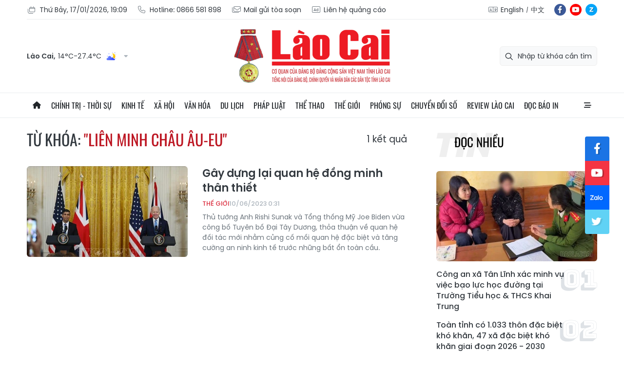

--- FILE ---
content_type: text/html;charset=utf-8
request_url: https://baolaocai.vn/lien-minh-chau-au-eu-tag4602.html
body_size: 14668
content:
<!DOCTYPE html> <html lang="vi"> <head> <title>Liên minh châu Âu-EU | Báo Lào Cai điện tử</title> <meta name="description" content="Tin tức, hình ảnh, video clip MỚI NHẤT về Liên minh châu Âu-EU đang được dư luận quan tâm, cập nhật tin tuc Lien minh chau Au EU 24h trong ngày tại Báo Lào Cai điện tử"/> <meta name="keywords" content="Liên minh châu Âu-EU, tin tuc Lien minh chau Au EU, hinh anh Lien minh chau Au EU, video clip Lien minh chau Au EU"/> <meta name="news_keywords" content="Liên minh châu Âu-EU, tin tuc Lien minh chau Au EU, hinh anh Lien minh chau Au EU, video clip Lien minh chau Au EU"/> <meta http-equiv="Content-Type" content="text/html; charset=utf-8" /> <meta http-equiv="X-UA-Compatible" content="IE=edge"/> <meta http-equiv="refresh" content="1800" /> <meta name="revisit-after" content="1 days" /> <meta content="width=device-width, initial-scale=1, maximum-scale=5, user-scalable=yes" name="viewport"/> <meta http-equiv="content-language" content="vi" /> <meta name="format-detection" content="telephone=no"/> <meta name="format-detection" content="address=no"/> <meta name="apple-mobile-web-app-capable" content="yes"> <meta name="apple-mobile-web-app-status-bar-style" content="black"> <meta name="apple-mobile-web-app-title" content="Báo Lào Cai điện tử"/> <meta name="referrer" content="no-referrer-when-downgrade"/> <link rel="shortcut icon" href="https://cdn.baolaocai.vn/assets/web/styles/img/favicon.ico" type="image/x-icon" /> <link rel="preconnect" href="https://cdn.baolaocai.vn"/> <link rel="dns-prefetch" href="https://cdn.baolaocai.vn"/> <link rel="dns-prefetch" href="//static.baolaocai.vn"/> <link rel="dns-prefetch" href="//www.google-analytics.com" /> <link rel="dns-prefetch" href="//www.googletagmanager.com" /> <link rel="dns-prefetch" href="//stc.za.zaloapp.com" /> <link rel="dns-prefetch" href="//fonts.googleapis.com" /> <meta property="fb:app_id" content="1252177848748393"/> <script> var cmsConfig = { domainDesktop: 'https://baolaocai.vn', domainMobile: 'https://baolaocai.vn', domainApi: 'https://api.baolaocai.vn', domainStatic: 'https://cdn.baolaocai.vn', domainLog: 'https://log.baolaocai.vn', googleAnalytics: 'G\-D7LS60HD1P', siteId: 0, pageType: 12, objectId: 4602, adsZone: 0, allowAds: true, adsLazy: true, antiAdblock: true, }; if (window.location.protocol !== 'https:' && window.location.hostname.indexOf('baolaocai.vn') !== -1) { window.location = 'https://' + window.location.hostname + window.location.pathname + window.location.hash; } var USER_AGENT=window.navigator&&(window.navigator.userAgent||window.navigator.vendor)||window.opera||"",IS_MOBILE=/Android|webOS|iPhone|iPod|BlackBerry|Windows Phone|IEMobile|Mobile Safari|Opera Mini/i.test(USER_AGENT);function setCookie(e,o,i){var n=new Date,i=(n.setTime(n.getTime()+24*i*60*60*1e3),"expires="+n.toUTCString());document.cookie=e+"="+o+"; "+i+";path=/;"}function getCookie(e){var o=document.cookie.indexOf(e+"="),i=o+e.length+1;return!o&&e!==document.cookie.substring(0,e.length)||-1===o?null:(-1===(e=document.cookie.indexOf(";",i))&&(e=document.cookie.length),unescape(document.cookie.substring(i,e)))}; </script> <meta name="author" content="Báo Lào Cai điện tử" /> <meta name="copyright" content="Copyright © 2026 by Báo Lào Cai điện tử" /> <meta name="RATING" content="GENERAL" /> <meta name="GENERATOR" content="Báo Lào Cai điện tử" /> <meta content="Báo Lào Cai điện tử" itemprop="sourceOrganization" name="source"/> <meta content="news" itemprop="genre" name="medium"/> <meta name="robots" content="noarchive, max-image-preview:large, index, follow" /> <meta name="GOOGLEBOT" content="noarchive, max-image-preview:large, index, follow" /> <link rel="canonical" href="https://baolaocai.vn/tu-khoa/lien-minh-chau-au-eu-tag4602.html" /> <meta property="og:site_name" content="Báo Lào Cai điện tử"/> <meta property="og:rich_attachment" content="true"/> <meta property="og:type" content="website"/> <meta property="og:url" content="https://baolaocai.vn/tu-khoa/lien-minh-chau-au-eu-tag4602.html"/> <meta property="og:image" content="https://cdn.baolaocai.vn/assets/web/styles/img/logo_share.png"/> <meta property="og:image:width" content="1200"/> <meta property="og:image:height" content="630"/> <meta property="og:title" content="Liên minh châu Âu-EU"/> <meta property="og:description" content="Tin tức, hình ảnh, video clip MỚI NHẤT về Liên minh châu Âu-EU đang được dư luận quan tâm, cập nhật tin tuc Lien minh chau Au EU 24h trong ngày tại Báo Lào Cai điện tử"/> <meta name="twitter:card" value="summary"/> <meta name="twitter:url" content="https://baolaocai.vn/tu-khoa/lien-minh-chau-au-eu-tag4602.html"/> <meta name="twitter:title" content="Liên minh châu Âu-EU"/> <meta name="twitter:description" content="Tin tức, hình ảnh, video clip MỚI NHẤT về Liên minh châu Âu-EU đang được dư luận quan tâm, cập nhật tin tuc Lien minh chau Au EU 24h trong ngày tại Báo Lào Cai điện tử"/> <meta name="twitter:image" content="https://cdn.baolaocai.vn/assets/web/styles/img/logo_share.png"/> <meta name="twitter:site" content="@Báo Lào Cai điện tử"/> <meta name="twitter:creator" content="@Báo Lào Cai điện tử"/> <script type="application/ld+json"> { "@context": "http://schema.org", "@type": "Organization", "name": "Báo Lào Cai điện tử", "url": "https://baolaocai.vn", "logo": "https://cdn.baolaocai.vn/assets/web/styles/img/logo.png", "foundingDate": "1963", "founders": [ { "@type": "Person", "name": "CƠ QUAN CỦA ĐẢNG BỘ ĐẢNG CỘNG SẢN VIỆT NAM TỈNH LÀO CAI" } ], "address": [ { "@type": "PostalAddress", "streetAddress": "Đường 30 tháng 4, phường Nam Cường, T.P Lào Cai, tỉnh Lào Cai", "addressLocality": "Lào Cai City", "addressRegion": "Northeast", "postalCode": "31100", "addressCountry": "VNM" } ], "contactPoint": [ { "@type": "ContactPoint", "telephone": "+84-214-3842-648", "contactType": "customer service" } ], "sameAs": [ "https://www.facebook.com/baolaocaidientu" ] } </script> <script type="application/ld+json"> { "@context" : "https://schema.org", "@type" : "WebSite", "name": "Báo Lào Cai điện tử", "url": "https://baolaocai.vn", "alternateName" : "Báo Lào Cai, CƠ QUAN CỦA ĐẢNG BỘ ĐẢNG CỘNG SẢN VIỆT NAM TỈNH LÀO CAI", "potentialAction": { "@type": "SearchAction", "target": { "@type": "EntryPoint", "urlTemplate": "https://baolaocai.vn/search/?q={search_term_string}" }, "query-input": "required name=search_term_string" } } </script> <script type="application/ld+json"> { "@context":"http://schema.org", "@type":"BreadcrumbList", "itemListElement":[ { "@type":"ListItem", "position":1, "item":{ "@id":"https://baolaocai.vn/tu-khoa/lien-minh-chau-au-eu-tag4602.html", "name":"Liên minh châu Âu-EU" } } ] } </script> <link rel="preload" href="https://cdn.baolaocai.vn/assets/web/styles/css/main.min-1.0.58.css" as="style"> <link rel="preload" href="https://cdn.baolaocai.vn/assets/web/js/main.min-1.0.43.js" as="script"> <link id="cms-style" rel="stylesheet" href="https://cdn.baolaocai.vn/assets/web/styles/css/main.min-1.0.58.css"> <style>.local-news .district>:first-child { width: 50%;
} .local-news .district { max-height: 320px; overflow-y: scroll;
} .four-pack .box-content .member__info .name { white-space: normal;
}
.topics .story__thumb { height: 170px!important;
}
</style> <script type="text/javascript"> var _metaOgUrl = 'https://baolaocai.vn/tu-khoa/lien-minh-chau-au-eu-tag4602.html'; var page_title = document.title; var tracked_url = window.location.pathname + window.location.search + window.location.hash; </script> <script async="" src="https://www.googletagmanager.com/gtag/js?id=G-D7LS60HD1P"></script> <script> window.dataLayer = window.dataLayer || []; function gtag(){dataLayer.push(arguments);} gtag('js', new Date()); gtag('config', 'G-D7LS60HD1P'); </script> </head> <body class=""> <header class="site-header "> <div class="container"> <div class="top-header"> <div class="left"> <a href="javascript:void(0);" id="today"></a> <a href="tel:+84866581898" title="Hotline"> <i class="ic-phone"></i> Hotline: 0866 581 898 </a> <a href="mailto:baolaocaidientu@gmail.com" title="Mail gửi tòa soạn"> <i class="ic-mail"></i> Mail gửi tòa soạn </a> <a href="#" title="Liên hệ quảng cáo"> <i class="ic-promo"></i> Liên hệ quảng cáo </a> </div> <div class="right"> <div class="col"> <i class="ic-lang"></i> <a href="https://en.baolaocai.vn" title="English" target="_blank">English</a> <a href="https://zh.baolaocai.vn" title="中文" target="_blank">中文</a> </div> <div class="social"> <a href="https://www.facebook.com/baolaocaidientu" class="fb" target="_parent" title="Tương tác với Báo Lào Cai trên Facebook">fb</a> <a href="https://www.youtube.com/@LaoCaiTV247/videos" class="yt" target="_parent" title="Tương tác với Báo Lào Cai trên Youtube">yt</a> <a href="https://zalo.me/956491731896605238" class="zl" target="_parent" title="Tương tác với Báo Lào Cai trên Zalo">zl</a> </div> </div> </div> <div class="content-header"> <div class="weather" id="header-weather"></div> <a class="logo" href="https://baolaocai.vn" title="Báo Lào Cai điện tử">Báo Lào Cai điện tử</a> <div class="search"> <input type="text" class="input-search txtsearch" placeholder="Nhập từ khóa cần tìm"> <i class="ic-search btn_search"></i> </div> </div> </div> <div class="navigation sticky"> <ul class="menu"> <li> <a href="/" class="ic-home" title="Trang chủ">Trang chủ</a> </li> <li> <a class="" href="https://baolaocai.vn/chinh-tri/" title="Chính trị - thời sự">Chính trị - thời sự</a> <ul class="sub-menu"> <li> <a href="https://baolaocai.vn/chinh-tri/xay-dung-dang/" title="Xây dựng Đảng">Xây dựng Đảng</a> </li> <li> <a href="https://baolaocai.vn/hoc-tap-va-lam-theo-bac/" title="Học tập và làm theo Bác">Học tập và làm theo Bác</a> </li> <li> <a href="https://baolaocai.vn/chinh-tri/quoc-phong-an-ninh/" title="Quốc phòng - An ninh">Quốc phòng - An ninh</a> </li> <li> <a href="https://baolaocai.vn/chinh-tri/doi-ngoai/" title="Đối ngoại">Đối ngoại</a> </li> </ul> </li> <li> <a class="" href="https://baolaocai.vn/kinh-te/" title="Kinh tế">Kinh tế</a> <ul class="sub-menu"> <li> <a href="https://baolaocai.vn/kinh-te/nong-nghiep-nong-thon/" title="Nông nghiệp - Nông thôn">Nông nghiệp - Nông thôn</a> </li> <li> <a href="https://baolaocai.vn/kinh-te/ocop-lao-cai/" title="OCOP Lào Cai">OCOP Lào Cai</a> </li> <li> <a href="https://baolaocai.vn/kinh-te/cong-nghiep-xay-dung/" title="Công nghiệp - Xây dựng">Công nghiệp - Xây dựng</a> </li> <li> <a href="https://baolaocai.vn/kinh-te/dau-tu-tai-chinh/" title="Đầu tư - Tài chính">Đầu tư - Tài chính</a> </li> <li> <a href="https://baolaocai.vn/kinh-te/thi-truong/" title="Thị trường">Thị trường</a> </li> </ul> </li> <li> <a class="" href="https://baolaocai.vn/xa-hoi/" title="Xã hội">Xã hội</a> <ul class="sub-menu"> <li> <a href="https://baolaocai.vn/xa-hoi/giao-duc/" title="Giáo dục">Giáo dục</a> </li> <li> <a href="https://baolaocai.vn/xa-hoi/y-te/" title="Y tế">Y tế</a> </li> <li> <a href="https://baolaocai.vn/xa-hoi/lao-dong-viec-lam/" title="Lao động - Việc làm">Lao động - Việc làm</a> </li> <li> <a href="https://baolaocai.vn/xa-hoi/cai-cach-hanh-chinh/" title="Cải cách hành chính">Cải cách hành chính</a> </li> <li> <a href="https://baolaocai.vn/ban-doc/" title="Bạn đọc">Bạn đọc</a> </li> </ul> </li> <li> <a class="" href="https://baolaocai.vn/van-hoa/" title="Văn hóa">Văn hóa</a> <ul class="sub-menu"> <li> <a href="https://baolaocai.vn/van-hoa/van-hoc-nghe-thuat/" title="Văn học - Nghệ thuật">Văn học - Nghệ thuật</a> </li> <li> <a href="https://baolaocai.vn/van-hoa/lang-nghe/" title="Chuyện nghề xưa nay">Chuyện nghề xưa nay</a> </li> <li> <a href="https://baolaocai.vn/van-hoa/giai-tri/" title="Giải trí">Giải trí</a> </li> </ul> </li> <li> <a class="" href="https://baolaocai.vn/du-lich/" title="Du lịch">Du lịch</a> </li> <li> <a class="" href="https://baolaocai.vn/phap-luat/" title="Pháp luật">Pháp luật</a> <ul class="sub-menu"> <li> <a href="https://baolaocai.vn/phap-luat/an-ninh-trat-tu/" title="An ninh trật tự">An ninh trật tự</a> </li> <li> <a href="https://baolaocai.vn/phap-luat/phap-luat-doi-song/" title="Pháp luật - Đời sống">Pháp luật - Đời sống</a> </li> <li> <a href="https://baolaocai.vn/phap-luat/an-toan-giao-thong/" title="An toàn giao thông">An toàn giao thông</a> </li> </ul> </li> <li> <a class="" href="https://baolaocai.vn/the-thao/" title="Thể thao">Thể thao</a> </li> <li> <a class="" href="https://baolaocai.vn/the-gioi/" title="Thế giới">Thế giới</a> </li> <li> <a class="" href="https://baolaocai.vn/phong-su/" title="Phóng sự">Phóng sự</a> </li> <li> <a class="" href="https://baolaocai.vn/chuyen-doi-so/" title="Chuyển đổi số">Chuyển đổi số</a> </li> <li> <a class="" href="https://baolaocai.vn/review-lao-cai/" title="Review Lào Cai">Review Lào Cai</a> </li> <li> <a class="" href="https://baolaocai.vn/epaper/" title="Đọc báo in">Đọc báo in</a> <ul class="sub-menu"> <li> <a href="https://baolaocai.vn/vung-cao/" title="Vùng cao">Vùng cao</a> </li> <li> <a href="https://baolaocai.vn/thuong-ky/" title="Thường kỳ">Thường kỳ</a> </li> <li> <a href="https://baolaocai.vn/cuoi-tuan/" title="Cuối tuần">Cuối tuần</a> </li> </ul> </li> <li class="extend"> <a href="javascript:void(0);" class="ic-menu">All</a> <div class="big-menu"> <div class="content"> <ul class="item"> <li><a class="title" href="https://baolaocai.vn/chinh-tri/" title="Chính trị - thời sự">Chính trị - thời sự</a></li> <li> <a href="https://baolaocai.vn/chinh-tri/xay-dung-dang/" title="Xây dựng Đảng">Xây dựng Đảng</a> </li> <li> <a href="https://baolaocai.vn/hoc-tap-va-lam-theo-bac/" title="Học tập và làm theo Bác">Học tập và làm theo Bác</a> </li> <li> <a href="https://baolaocai.vn/chinh-tri/quoc-phong-an-ninh/" title="Quốc phòng - An ninh">Quốc phòng - An ninh</a> </li> <li> <a href="https://baolaocai.vn/chinh-tri/doi-ngoai/" title="Đối ngoại">Đối ngoại</a> </li> </ul> <ul class="item"> <li><a class="title" href="https://baolaocai.vn/kinh-te/" title="Kinh tế">Kinh tế</a></li> <li> <a href="https://baolaocai.vn/kinh-te/nong-nghiep-nong-thon/" title="Nông nghiệp - Nông thôn">Nông nghiệp - Nông thôn</a> </li> <li> <a href="https://baolaocai.vn/kinh-te/cong-nghiep-xay-dung/" title="Công nghiệp - Xây dựng">Công nghiệp - Xây dựng</a> </li> <li> <a href="https://baolaocai.vn/kinh-te/dau-tu-tai-chinh/" title="Đầu tư - Tài chính">Đầu tư - Tài chính</a> </li> <li> <a href="https://baolaocai.vn/kinh-te/thi-truong/" title="Thị trường">Thị trường</a> </li> </ul> <ul class="item"> <li><a class="title" href="https://baolaocai.vn/xa-hoi/" title="Xã hội">Xã hội</a></li> <li> <a href="https://baolaocai.vn/xa-hoi/giao-duc/" title="Giáo dục">Giáo dục</a> </li> <li> <a href="https://baolaocai.vn/xa-hoi/y-te/" title="Y tế">Y tế</a> </li> <li> <a href="https://baolaocai.vn/xa-hoi/lao-dong-viec-lam/" title="Lao động - Việc làm">Lao động - Việc làm</a> </li> <li> <a href="https://baolaocai.vn/xa-hoi/cai-cach-hanh-chinh/" title="Cải cách hành chính">Cải cách hành chính</a> </li> <li> <a href="https://baolaocai.vn/ban-doc/" title="Bạn đọc">Bạn đọc</a> </li> </ul> <ul class="item"> <li><a class="title" href="https://baolaocai.vn/van-hoa/" title="Văn hóa">Văn hóa</a></li> <li> <a href="https://baolaocai.vn/van-hoa/van-hoc-nghe-thuat/" title="Văn học - Nghệ thuật">Văn học - Nghệ thuật</a> <ul class="level2-menu"> <li> <a href="https://baolaocai.vn/van-xuoi/" title="Văn xuôi">Văn xuôi</a> </li> <li> <a href="https://baolaocai.vn/tho/" title="Thơ">Thơ</a> </li> </ul> </li> <li> <a href="https://baolaocai.vn/van-hoa/giai-tri/" title="Giải trí">Giải trí</a> </li> </ul> <ul class="item"> <li><a class="title" href="https://baolaocai.vn/du-lich/" title="Du lịch">Du lịch</a></li> </ul> <ul class="item"> <li><a class="title" href="https://baolaocai.vn/chuyen-doi-so/" title="Chuyển đổi số">Chuyển đổi số</a></li> </ul> <ul class="item"> <li><a class="title" href="https://baolaocai.vn/review-lao-cai/" title="Review Lào Cai">Review Lào Cai</a></li> </ul> <ul class="item"> <li><a class="title" href="https://baolaocai.vn/phap-luat/" title="Pháp luật">Pháp luật</a></li> <li> <a href="https://baolaocai.vn/phap-luat/an-ninh-trat-tu/" title="An ninh trật tự">An ninh trật tự</a> </li> <li> <a href="https://baolaocai.vn/phap-luat/phap-luat-doi-song/" title="Pháp luật - Đời sống">Pháp luật - Đời sống</a> </li> <li> <a href="https://baolaocai.vn/phap-luat/an-toan-giao-thong/" title="An toàn giao thông">An toàn giao thông</a> </li> </ul> <ul class="item"> <li><a class="title" href="https://baolaocai.vn/the-thao/" title="Thể thao">Thể thao</a></li> </ul> <ul class="item"> <li><a class="title" href="https://baolaocai.vn/the-gioi/" title="Thế giới">Thế giới</a></li> </ul> <ul class="item"> <li><a class="title" href="https://baolaocai.vn/epaper/" title="Đọc báo in">Đọc báo in</a></li> <li> <a href="https://baolaocai.vn/vung-cao/" title="Vùng cao">Vùng cao</a> </li> <li> <a href="https://baolaocai.vn/thuong-ky/" title="Thường kỳ">Thường kỳ</a> </li> <li> <a href="https://baolaocai.vn/cuoi-tuan/" title="Cuối tuần">Cuối tuần</a> </li> </ul> <ul class="item"> <li><a class="title" href="https://baolaocai.vn/multimedia/" title="Multimedia">Multimedia</a></li> <li> <a href="https://baolaocai.vn/video/" title="Video">Video</a> </li> <li> <a href="https://baolaocai.vn/goc-anh/" title="Photo">Photo</a> </li> <li> <a href="https://baolaocai.vn/e-magazine/" title="E-magazine">E-magazine</a> </li> <li> <a href="https://baolaocai.vn/podcasts/" title="Podcasts">Podcasts</a> </li> <li> <a href="https://baolaocai.vn/infographic/" title="Infographic">Infographic</a> </li> </ul> <ul class="item"> <li><a class="title" href="https://baolaocai.vn/thong-tin-quang-cao/" title="Thông tin quảng cáo">Thông tin quảng cáo</a></li> </ul> <ul class="item"> <li><a class="title" href="https://baolaocai.vn/chuyende/" title="Chuyên đề">Chuyên đề</a></li> </ul> <ul class="item"> <li><a class="title" href="https://baolaocai.vn/duan8/" title="Dự án 8">Dự án 8</a></li> </ul> </div> </div> </li> </ul> </div> </header> <div class="site-body"> <div class="container"> <div class="rennab-wrap"> <div id="sdaWeb_SdaTop" class="rennab " data-platform="1" data-position="Web_SdaTop" style="display:none"> </div> </div> <div class="col"> <div class="main-col content-col"> <div class="search-tags"> <div class="region-text"> <h1 class="keywords">Từ khóa: <span>"Liên minh châu Âu-EU"</span></h1> <p class="result"> <span>1</span> kết quả </p> </div> </div> <div class="timeline content-list"> <div class="box-content"> <article class="story" data-id="369409"> <figure class="story__thumb"> <a class="cms-link" href="https://baolaocai.vn/gay-dung-lai-quan-he-dong-minh-than-thiet-post369409.html" title="Gây dựng lại quan hệ đồng minh thân thiết"> <img class="lazyload" src="[data-uri]" data-src="https://cdn.baolaocai.vn/images/cece56d10ad220abccc4c6d9ae2c6d28a0c56b359e1a9a446c40f28f916fea7bcadf30cf350b8347cd0777ad2888a0efb98964d6023e97344bc5f7ebfb7c14f75a4b8086455caf6d78a3c480764e7096/biden-090623-1986.jpg.webp" data-srcset="https://cdn.baolaocai.vn/images/cece56d10ad220abccc4c6d9ae2c6d28a0c56b359e1a9a446c40f28f916fea7bcadf30cf350b8347cd0777ad2888a0efb98964d6023e97344bc5f7ebfb7c14f75a4b8086455caf6d78a3c480764e7096/biden-090623-1986.jpg.webp 1x, https://cdn.baolaocai.vn/images/4960a41c2d50ff91850d6914ea1b0370a0c56b359e1a9a446c40f28f916fea7bcadf30cf350b8347cd0777ad2888a0efb98964d6023e97344bc5f7ebfb7c14f75a4b8086455caf6d78a3c480764e7096/biden-090623-1986.jpg.webp 2x" alt="Gây dựng lại quan hệ đồng minh thân thiết"> <noscript><img src="https://cdn.baolaocai.vn/images/cece56d10ad220abccc4c6d9ae2c6d28a0c56b359e1a9a446c40f28f916fea7bcadf30cf350b8347cd0777ad2888a0efb98964d6023e97344bc5f7ebfb7c14f75a4b8086455caf6d78a3c480764e7096/biden-090623-1986.jpg.webp" srcset="https://cdn.baolaocai.vn/images/cece56d10ad220abccc4c6d9ae2c6d28a0c56b359e1a9a446c40f28f916fea7bcadf30cf350b8347cd0777ad2888a0efb98964d6023e97344bc5f7ebfb7c14f75a4b8086455caf6d78a3c480764e7096/biden-090623-1986.jpg.webp 1x, https://cdn.baolaocai.vn/images/4960a41c2d50ff91850d6914ea1b0370a0c56b359e1a9a446c40f28f916fea7bcadf30cf350b8347cd0777ad2888a0efb98964d6023e97344bc5f7ebfb7c14f75a4b8086455caf6d78a3c480764e7096/biden-090623-1986.jpg.webp 2x" alt="Gây dựng lại quan hệ đồng minh thân thiết" class="image-fallback"></noscript> </a> </figure> <h2 class="story__heading" data-tracking="369409"> <a class="cms-link" href="https://baolaocai.vn/gay-dung-lai-quan-he-dong-minh-than-thiet-post369409.html" title="Gây dựng lại quan hệ đồng minh thân thiết"> Gây dựng lại quan hệ đồng minh thân thiết </a> </h2> <div class="story__meta"> <a href="https://baolaocai.vn/the-gioi/" class="title-cate" title="Thế giới"> Thế giới </a> <time class="time" datetime="2023-06-10T07:31:25+0700" data-time="1686357085" data-friendly="true"> 10/06/2023 07:31 </time> </div> <div class="story__summary story__shorten"> <p>Thủ tướng Anh Rishi Sunak và Tổng thống Mỹ Joe Biden vừa công bố Tuyên bố Đại Tây Dương, thỏa thuận về quan hệ đối tác mới nhằm củng cố mối quan hệ đặc biệt và tăng cường an ninh kinh tế trước những bất ổn toàn cầu.</p> </div> </article> </div> <button type="button" class="more-news control__loadmore" data-page="1" data-type="tag" data-zone="0" data-tag="4602" data-phrase="Liên minh châu Âu-EU"> Xem thêm </button> </div> </div> <div class="sub-col sidebar-right"> <div id="sidebar-top-1"> <div id="sdaWeb_SdaRight1" class="rennab " data-platform="1" data-position="Web_SdaRight1" style="display:none"> </div> <section class="hot-news fyi-position"> <h3 class="box-heading"> <span class="title">Đọc nhiều</span> </h3> <div class="box-content" data-source="mostread-news"> <article class="story"> <figure class="story__thumb"> <a class="cms-link" href="https://baolaocai.vn/cong-an-xa-tan-linh-xac-minh-vu-viec-bao-luc-hoc-duong-tai-truong-tieu-hoc-thcs-khai-trung-post891102.html" title="Công an xã Tân Lĩnh xác minh vụ việc bạo lực học đường tại Trường Tiểu học &amp; THCS Khai Trung"> <img class="lazyload" src="[data-uri]" data-src="https://cdn.baolaocai.vn/images/377ce56ff4f50e1f1323a30e874d23bb9a77ce87978cd13d46975faca55555dbffeb96b4d7f58ab10952a00f896cd87c99b7af7d0dcc5ae3dcf8370e463be0d1c58a023957d3c7adf24dead1c84e83a4/baolaocai-tr-phoihop-4077.jpg.webp" data-srcset="https://cdn.baolaocai.vn/images/377ce56ff4f50e1f1323a30e874d23bb9a77ce87978cd13d46975faca55555dbffeb96b4d7f58ab10952a00f896cd87c99b7af7d0dcc5ae3dcf8370e463be0d1c58a023957d3c7adf24dead1c84e83a4/baolaocai-tr-phoihop-4077.jpg.webp 1x, https://cdn.baolaocai.vn/images/8b149235b88b1d6aad314f9fd9d05dfc9a77ce87978cd13d46975faca55555dbffeb96b4d7f58ab10952a00f896cd87c99b7af7d0dcc5ae3dcf8370e463be0d1c58a023957d3c7adf24dead1c84e83a4/baolaocai-tr-phoihop-4077.jpg.webp 2x" alt="Công an xã Tân Lĩnh xác minh vụ việc bạo lực học đường tại Trường Tiểu học &amp; THCS Khai Trung"> <noscript><img src="https://cdn.baolaocai.vn/images/377ce56ff4f50e1f1323a30e874d23bb9a77ce87978cd13d46975faca55555dbffeb96b4d7f58ab10952a00f896cd87c99b7af7d0dcc5ae3dcf8370e463be0d1c58a023957d3c7adf24dead1c84e83a4/baolaocai-tr-phoihop-4077.jpg.webp" srcset="https://cdn.baolaocai.vn/images/377ce56ff4f50e1f1323a30e874d23bb9a77ce87978cd13d46975faca55555dbffeb96b4d7f58ab10952a00f896cd87c99b7af7d0dcc5ae3dcf8370e463be0d1c58a023957d3c7adf24dead1c84e83a4/baolaocai-tr-phoihop-4077.jpg.webp 1x, https://cdn.baolaocai.vn/images/8b149235b88b1d6aad314f9fd9d05dfc9a77ce87978cd13d46975faca55555dbffeb96b4d7f58ab10952a00f896cd87c99b7af7d0dcc5ae3dcf8370e463be0d1c58a023957d3c7adf24dead1c84e83a4/baolaocai-tr-phoihop-4077.jpg.webp 2x" alt="Công an xã Tân Lĩnh xác minh vụ việc bạo lực học đường tại Trường Tiểu học &amp; THCS Khai Trung" class="image-fallback"></noscript> </a> </figure> <h2 class="story__heading" data-tracking="891102"> <a class="cms-link" href="https://baolaocai.vn/cong-an-xa-tan-linh-xac-minh-vu-viec-bao-luc-hoc-duong-tai-truong-tieu-hoc-thcs-khai-trung-post891102.html" title="Công an xã Tân Lĩnh xác minh vụ việc bạo lực học đường tại Trường Tiểu học &amp; THCS Khai Trung"> Công an xã Tân Lĩnh xác minh vụ việc bạo lực học đường tại Trường Tiểu học &amp; THCS Khai Trung </a> </h2> </article> <article class="story"> <h2 class="story__heading" data-tracking="890911"> <a class="cms-link" href="https://baolaocai.vn/toan-tinh-co-1033-thon-dac-biet-kho-khan-47-xa-dac-biet-kho-khan-giai-doan-2026-2030-post890911.html" title="Toàn tỉnh có 1.033 thôn đặc biệt khó khăn, 47 xã đặc biệt khó khăn giai đoạn 2026 - 2030"> Toàn tỉnh có 1.033 thôn đặc biệt khó khăn, 47 xã đặc biệt khó khăn giai đoạn 2026 - 2030 </a> </h2> </article> <article class="story"> <h2 class="story__heading" data-tracking="891321"> <a class="cms-link" href="https://baolaocai.vn/bo-chi-huy-quan-su-tinh-cong-bo-quyet-dinh-to-chuc-lai-ban-chi-huy-quan-su-xa-phuong-post891321.html" title="Bộ Chỉ huy Quân sự tỉnh công bố quyết định tổ chức lại Ban chỉ huy quân sự xã, phường"> Bộ Chỉ huy Quân sự tỉnh công bố quyết định tổ chức lại Ban chỉ huy quân sự xã, phường </a> </h2> </article> <article class="story"> <h2 class="story__heading" data-tracking="891103"> <a class="cms-link" href="https://baolaocai.vn/triet-pha-tu-diem-mai-dam-tai-xa-bac-ha-post891103.html" title="Triệt phá tụ điểm mại dâm tại xã Bắc Hà"> Triệt phá tụ điểm mại dâm tại xã Bắc Hà </a> </h2> </article> <article class="story"> <h2 class="story__heading" data-tracking="890982"> <a class="cms-link" href="https://baolaocai.vn/so-giao-duc-va-dao-tao-huong-dan-muc-nhiet-do-cho-hoc-sinh-nghi-hoc-post890982.html" title="Sở Giáo dục và Đào tạo hướng dẫn mức nhiệt độ cho học sinh nghỉ học"> Sở Giáo dục và Đào tạo hướng dẫn mức nhiệt độ cho học sinh nghỉ học </a> </h2> </article> </div> </section> <div id="sdaWeb_SdaRight2" class="rennab " data-platform="1" data-position="Web_SdaRight2" style="display:none"> </div> <div class="local-news fyi-position"> <h3 class="box-heading"> <a class="title" href="/dia-phuong.html" title="Tin địa phương">Tin địa phương</a> </h3> <div class="box-content"> <div class="district"> <a data-id="12" href="https://baolaocai.vn/dia-phuong/dia-phuong-ngoai-tinh/12.html" title="Địa phương ngoài tỉnh"> <i class="ic-location"></i>Địa phương ngoài tỉnh </a> <a data-id="13" href="https://baolaocai.vn/dia-phuong/so-ban-nganh/13.html" title="Sở, ban, ngành "> <i class="ic-location"></i>Sở, ban, ngành </a> <a data-id="11" href="https://baolaocai.vn/dia-phuong/toan-tinh/11.html" title="Toàn tỉnh"> <i class="ic-location"></i>Toàn tỉnh </a> <a data-id="14" href="https://baolaocai.vn/dia-phuong/xa-khao-mang/14.html" title="Xã Khao Mang"> <i class="ic-location"></i>Xã Khao Mang </a> <a data-id="15" href="https://baolaocai.vn/dia-phuong/xa-mu-cang-chai/15.html" title="Xã Mù Cang Chải"> <i class="ic-location"></i>Xã Mù Cang Chải </a> <a data-id="16" href="https://baolaocai.vn/dia-phuong/xa-pung-luong/16.html" title="Xã Púng Luông"> <i class="ic-location"></i>Xã Púng Luông </a> <a data-id="17" href="https://baolaocai.vn/dia-phuong/xa-tu-le/17.html" title="Xã Tú Lệ"> <i class="ic-location"></i>Xã Tú Lệ </a> <a data-id="18" href="https://baolaocai.vn/dia-phuong/xa-tram-tau/18.html" title="Xã Trạm Tấu"> <i class="ic-location"></i>Xã Trạm Tấu </a> <a data-id="19" href="https://baolaocai.vn/dia-phuong/xa-hanh-phuc/19.html" title="Xã Hạnh Phúc"> <i class="ic-location"></i>Xã Hạnh Phúc </a> <a data-id="20" href="https://baolaocai.vn/dia-phuong/xa-phinh-ho/20.html" title="Xã Phình Hồ"> <i class="ic-location"></i>Xã Phình Hồ </a> <a data-id="21" href="https://baolaocai.vn/dia-phuong/xa-lien-son/21.html" title="Xã Liên Sơn"> <i class="ic-location"></i>Xã Liên Sơn </a> <a data-id="22" href="https://baolaocai.vn/dia-phuong/xa-gia-hoi/22.html" title="Xã Gia Hội"> <i class="ic-location"></i>Xã Gia Hội </a> <a data-id="23" href="https://baolaocai.vn/dia-phuong/xa-son-luong/23.html" title="Xã Sơn Lương"> <i class="ic-location"></i>Xã Sơn Lương </a> <a data-id="24" href="https://baolaocai.vn/dia-phuong/xa-van-chan/24.html" title="Xã Văn Chấn"> <i class="ic-location"></i>Xã Văn Chấn </a> <a data-id="25" href="https://baolaocai.vn/dia-phuong/xa-thuong-bang-la/25.html" title="Xã Thượng Bằng La"> <i class="ic-location"></i>Xã Thượng Bằng La </a> <a data-id="26" href="https://baolaocai.vn/dia-phuong/xa-chan-thinh/26.html" title="Xã Chấn Thịnh"> <i class="ic-location"></i>Xã Chấn Thịnh </a> <a data-id="27" href="https://baolaocai.vn/dia-phuong/xa-nghia-tam/27.html" title="Xã Nghĩa Tâm"> <i class="ic-location"></i>Xã Nghĩa Tâm </a> <a data-id="28" href="https://baolaocai.vn/dia-phuong/xa-phong-du-ha/28.html" title="Xã Phong Dụ Hạ"> <i class="ic-location"></i>Xã Phong Dụ Hạ </a> <a data-id="29" href="https://baolaocai.vn/dia-phuong/xa-chau-que/29.html" title="Xã Châu Quế"> <i class="ic-location"></i>Xã Châu Quế </a> <a data-id="30" href="https://baolaocai.vn/dia-phuong/xa-lam-giang/30.html" title="Xã Lâm Giang"> <i class="ic-location"></i>Xã Lâm Giang </a> <a data-id="31" href="https://baolaocai.vn/dia-phuong/xa-dong-cuong/31.html" title="Xã Đông Cuông"> <i class="ic-location"></i>Xã Đông Cuông </a> <a data-id="32" href="https://baolaocai.vn/dia-phuong/xa-tan-hop/32.html" title="Xã Tân Hợp"> <i class="ic-location"></i>Xã Tân Hợp </a> <a data-id="33" href="https://baolaocai.vn/dia-phuong/xa-mau-a/33.html" title="Xã Mậu A"> <i class="ic-location"></i>Xã Mậu A </a> <a data-id="34" href="https://baolaocai.vn/dia-phuong/xa-xuan-ai/34.html" title="Xã Xuân Ái"> <i class="ic-location"></i>Xã Xuân Ái </a> <a data-id="35" href="https://baolaocai.vn/dia-phuong/xa-mo-vang/35.html" title="Xã Mỏ Vàng"> <i class="ic-location"></i>Xã Mỏ Vàng </a> <a data-id="36" href="https://baolaocai.vn/dia-phuong/xa-lam-thuong/36.html" title="Xã Lâm Thượng"> <i class="ic-location"></i>Xã Lâm Thượng </a> <a data-id="37" href="https://baolaocai.vn/dia-phuong/xa-luc-yen/37.html" title="Xã Lục Yên"> <i class="ic-location"></i>Xã Lục Yên </a> <a data-id="38" href="https://baolaocai.vn/dia-phuong/xa-tan-linh/38.html" title="Xã Tân Lĩnh"> <i class="ic-location"></i>Xã Tân Lĩnh </a> <a data-id="39" href="https://baolaocai.vn/dia-phuong/xa-khanh-hoa/39.html" title="Xã Khánh Hòa"> <i class="ic-location"></i>Xã Khánh Hòa </a> <a data-id="40" href="https://baolaocai.vn/dia-phuong/xa-phuc-loi/40.html" title="Xã Phúc Lợi"> <i class="ic-location"></i>Xã Phúc Lợi </a> <a data-id="41" href="https://baolaocai.vn/dia-phuong/xa-muong-lai/41.html" title="Xã Mường Lai"> <i class="ic-location"></i>Xã Mường Lai </a> <a data-id="42" href="https://baolaocai.vn/dia-phuong/xa-cam-nhan/42.html" title="Xã Cảm Nhân"> <i class="ic-location"></i>Xã Cảm Nhân </a> <a data-id="43" href="https://baolaocai.vn/dia-phuong/xa-yen-thanh/43.html" title="Xã Yên Thành"> <i class="ic-location"></i>Xã Yên Thành </a> <a data-id="44" href="https://baolaocai.vn/dia-phuong/xa-thac-ba/44.html" title="Xã Thác Bà"> <i class="ic-location"></i>Xã Thác Bà </a> <a data-id="45" href="https://baolaocai.vn/dia-phuong/xa-yen-binh/45.html" title="Xã Yên Bình"> <i class="ic-location"></i>Xã Yên Bình </a> <a data-id="46" href="https://baolaocai.vn/dia-phuong/xa-bao-ai/46.html" title="Xã Bảo Ái"> <i class="ic-location"></i>Xã Bảo Ái </a> <a data-id="47" href="https://baolaocai.vn/dia-phuong/xa-tran-yen/47.html" title="Xã Trấn Yên"> <i class="ic-location"></i>Xã Trấn Yên </a> <a data-id="48" href="https://baolaocai.vn/dia-phuong/xa-hung-khanh/48.html" title="Xã Hưng Khánh"> <i class="ic-location"></i>Xã Hưng Khánh </a> <a data-id="49" href="https://baolaocai.vn/dia-phuong/xa-luong-thinh/49.html" title="Xã Lương Thịnh"> <i class="ic-location"></i>Xã Lương Thịnh </a> <a data-id="50" href="https://baolaocai.vn/dia-phuong/xa-viet-hong/50.html" title="Xã Việt Hồng"> <i class="ic-location"></i>Xã Việt Hồng </a> <a data-id="51" href="https://baolaocai.vn/dia-phuong/xa-quy-mong/51.html" title="Xã Quy Mông"> <i class="ic-location"></i>Xã Quy Mông </a> <a data-id="52" href="https://baolaocai.vn/dia-phuong/xa-coc-san/52.html" title="Xã Cốc San"> <i class="ic-location"></i>Xã Cốc San </a> <a data-id="53" href="https://baolaocai.vn/dia-phuong/xa-hop-thanh/53.html" title="Xã Hợp Thành"> <i class="ic-location"></i>Xã Hợp Thành </a> <a data-id="54" href="https://baolaocai.vn/dia-phuong/xa-phong-hai/54.html" title="Xã Phong Hải"> <i class="ic-location"></i>Xã Phong Hải </a> <a data-id="55" href="https://baolaocai.vn/dia-phuong/xa-xuan-quang/55.html" title="Xã Xuân Quang"> <i class="ic-location"></i>Xã Xuân Quang </a> <a data-id="56" href="https://baolaocai.vn/dia-phuong/xa-bao-thang/56.html" title="Xã Bảo Thắng"> <i class="ic-location"></i>Xã Bảo Thắng </a> <a data-id="57" href="https://baolaocai.vn/dia-phuong/xa-tang-loong/57.html" title="Xã Tằng Loỏng"> <i class="ic-location"></i>Xã Tằng Loỏng </a> <a data-id="58" href="https://baolaocai.vn/dia-phuong/xa-gia-phu/58.html" title="Xã Gia Phú"> <i class="ic-location"></i>Xã Gia Phú </a> <a data-id="59" href="https://baolaocai.vn/dia-phuong/xa-muong-hum/59.html" title="Xã Mường Hum"> <i class="ic-location"></i>Xã Mường Hum </a> <a data-id="60" href="https://baolaocai.vn/dia-phuong/xa-den-sang/60.html" title="Xã Dền Sáng"> <i class="ic-location"></i>Xã Dền Sáng </a> <a data-id="61" href="https://baolaocai.vn/dia-phuong/xa-y-ty/61.html" title="Xã Y Tý"> <i class="ic-location"></i>Xã Y Tý </a> <a data-id="62" href="https://baolaocai.vn/dia-phuong/xa-a-mu-sung/62.html" title="Xã A Mú Sung"> <i class="ic-location"></i>Xã A Mú Sung </a> <a data-id="63" href="https://baolaocai.vn/dia-phuong/xa-trinh-tuong/63.html" title="Xã Trịnh Tường"> <i class="ic-location"></i>Xã Trịnh Tường </a> <a data-id="114" href="https://baolaocai.vn/dia-phuong/xa-nam-chay/114.html" title="Xã Nậm Chày"> <i class="ic-location"></i>Xã Nậm Chày </a> <a data-id="112" href="https://baolaocai.vn/dia-phuong/xa-ban-xeo/112.html" title="Xã Bản Xèo"> <i class="ic-location"></i>Xã Bản Xèo </a> <a data-id="64" href="https://baolaocai.vn/dia-phuong/xa-bat-xat/64.html" title="Xã Bát Xát"> <i class="ic-location"></i>Xã Bát Xát </a> <a data-id="65" href="https://baolaocai.vn/dia-phuong/xa-vo-lao/65.html" title="Xã Võ Lao"> <i class="ic-location"></i>Xã Võ Lao </a> <a data-id="66" href="https://baolaocai.vn/dia-phuong/xa-khanh-yen/66.html" title="Xã Khánh Yên"> <i class="ic-location"></i>Xã Khánh Yên </a> <a data-id="67" href="https://baolaocai.vn/dia-phuong/xa-van-ban/67.html" title="Xã Văn Bàn"> <i class="ic-location"></i>Xã Văn Bàn </a> <a data-id="68" href="https://baolaocai.vn/dia-phuong/xa-duong-quy/68.html" title="Xã Dương Quỳ"> <i class="ic-location"></i>Xã Dương Quỳ </a> <a data-id="69" href="https://baolaocai.vn/dia-phuong/xa-chieng-ken/69.html" title="Xã Chiềng Ken"> <i class="ic-location"></i>Xã Chiềng Ken </a> <a data-id="70" href="https://baolaocai.vn/dia-phuong/xa-minh-luong/70.html" title="Xã Minh Lương"> <i class="ic-location"></i>Xã Minh Lương </a> <a data-id="71" href="https://baolaocai.vn/dia-phuong/xa-nam-chay/71.html" title="Xã Nậm Chảy"> <i class="ic-location"></i>Xã Nậm Chảy </a> <a data-id="72" href="https://baolaocai.vn/dia-phuong/xa-bao-yen/72.html" title="Xã Bảo Yên"> <i class="ic-location"></i>Xã Bảo Yên </a> <a data-id="73" href="https://baolaocai.vn/dia-phuong/xa-nghia-do/73.html" title="Xã Nghĩa Đô"> <i class="ic-location"></i>Xã Nghĩa Đô </a> <a data-id="74" href="https://baolaocai.vn/dia-phuong/xa-thuong-ha/74.html" title="Xã Thượng Hà"> <i class="ic-location"></i>Xã Thượng Hà </a> <a data-id="75" href="https://baolaocai.vn/dia-phuong/xa-xuan-hoa/75.html" title="Xã Xuân Hòa"> <i class="ic-location"></i>Xã Xuân Hòa </a> <a data-id="76" href="https://baolaocai.vn/dia-phuong/xa-phuc-khanh/76.html" title="Xã Phúc Khánh"> <i class="ic-location"></i>Xã Phúc Khánh </a> <a data-id="77" href="https://baolaocai.vn/dia-phuong/xa-bao-ha/77.html" title="Xã Bảo Hà"> <i class="ic-location"></i>Xã Bảo Hà </a> <a data-id="78" href="https://baolaocai.vn/dia-phuong/xa-muong-bo/78.html" title="Xã Mường Bo"> <i class="ic-location"></i>Xã Mường Bo </a> <a data-id="79" href="https://baolaocai.vn/dia-phuong/xa-ban-ho/79.html" title="Xã Bản Hồ"> <i class="ic-location"></i>Xã Bản Hồ </a> <a data-id="80" href="https://baolaocai.vn/dia-phuong/xa-ta-van/80.html" title="Xã Tả Van"> <i class="ic-location"></i>Xã Tả Van </a> <a data-id="81" href="https://baolaocai.vn/dia-phuong/xa-ta-phin/81.html" title="Xã Tả Phìn"> <i class="ic-location"></i>Xã Tả Phìn </a> <a data-id="82" href="https://baolaocai.vn/dia-phuong/xa-coc-lau/82.html" title="Xã Cốc Lầu"> <i class="ic-location"></i>Xã Cốc Lầu </a> <a data-id="83" href="https://baolaocai.vn/dia-phuong/xa-bao-nhai/83.html" title="Xã Bảo Nhai"> <i class="ic-location"></i>Xã Bảo Nhai </a> <a data-id="84" href="https://baolaocai.vn/dia-phuong/xa-ban-lien/84.html" title="Xã Bản Liền"> <i class="ic-location"></i>Xã Bản Liền </a> <a data-id="85" href="https://baolaocai.vn/dia-phuong/xa-bac-ha/85.html" title="Xã Bắc Hà"> <i class="ic-location"></i>Xã Bắc Hà </a> <a data-id="86" href="https://baolaocai.vn/dia-phuong/xa-ta-cu-ty/86.html" title="Xã Tả Củ Tỷ"> <i class="ic-location"></i>Xã Tả Củ Tỷ </a> <a data-id="87" href="https://baolaocai.vn/dia-phuong/xa-lung-phinh/87.html" title="Xã Lùng Phình"> <i class="ic-location"></i>Xã Lùng Phình </a> <a data-id="88" href="https://baolaocai.vn/dia-phuong/xa-pha-long/88.html" title="Xã Pha Long"> <i class="ic-location"></i>Xã Pha Long </a> <a data-id="89" href="https://baolaocai.vn/dia-phuong/xa-muong-khuong/89.html" title="Xã Mường Khương"> <i class="ic-location"></i>Xã Mường Khương </a> <a data-id="90" href="https://baolaocai.vn/dia-phuong/xa-ban-lau/90.html" title="Xã Bản Lầu"> <i class="ic-location"></i>Xã Bản Lầu </a> <a data-id="91" href="https://baolaocai.vn/dia-phuong/xa-cao-son/91.html" title="Xã Cao Sơn"> <i class="ic-location"></i>Xã Cao Sơn </a> <a data-id="92" href="https://baolaocai.vn/dia-phuong/xa-si-ma-cai/92.html" title="Xã Si Ma Cai"> <i class="ic-location"></i>Xã Si Ma Cai </a> <a data-id="93" href="https://baolaocai.vn/dia-phuong/xa-sin-cheng/93.html" title="Xã Sín Chéng"> <i class="ic-location"></i>Xã Sín Chéng </a> <a data-id="94" href="https://baolaocai.vn/dia-phuong/xa-nam-xe/94.html" title="Xã Nậm Xé"> <i class="ic-location"></i>Xã Nậm Xé </a> <a data-id="95" href="https://baolaocai.vn/dia-phuong/xa-ngu-chi-son/95.html" title="Xã Ngũ Chỉ Sơn"> <i class="ic-location"></i>Xã Ngũ Chỉ Sơn </a> <a data-id="96" href="https://baolaocai.vn/dia-phuong/xa-che-tao/96.html" title="Xã Chế Tạo"> <i class="ic-location"></i>Xã Chế Tạo </a> <a data-id="97" href="https://baolaocai.vn/dia-phuong/xa-lao-chai/97.html" title="Xã Lao Chải"> <i class="ic-location"></i>Xã Lao Chải </a> <a data-id="98" href="https://baolaocai.vn/dia-phuong/xa-nam-co/98.html" title="Xã Nậm Có"> <i class="ic-location"></i>Xã Nậm Có </a> <a data-id="99" href="https://baolaocai.vn/dia-phuong/xa-ta-xi-lang/99.html" title="Xã Tả Xi Láng"> <i class="ic-location"></i>Xã Tả Xi Láng </a> <a data-id="100" href="https://baolaocai.vn/dia-phuong/xa-cat-thinh/100.html" title="Xã Cát Thịnh"> <i class="ic-location"></i>Xã Cát Thịnh </a> <a data-id="101" href="https://baolaocai.vn/dia-phuong/xa-phong-du-thuong/101.html" title="Xã Phong Dụ Thượng"> <i class="ic-location"></i>Xã Phong Dụ Thượng </a> <a data-id="102" href="https://baolaocai.vn/dia-phuong/phuong-nghia-lo/102.html" title="Phường Nghĩa Lộ"> <i class="ic-location"></i>Phường Nghĩa Lộ </a> <a data-id="103" href="https://baolaocai.vn/dia-phuong/phuong-trung-tam/103.html" title="Phường Trung Tâm"> <i class="ic-location"></i>Phường Trung Tâm </a> <a data-id="104" href="https://baolaocai.vn/dia-phuong/phuong-cau-thia/104.html" title="Phường Cầu Thia"> <i class="ic-location"></i>Phường Cầu Thia </a> <a data-id="105" href="https://baolaocai.vn/dia-phuong/phuong-van-phu/105.html" title="Phường Văn Phú"> <i class="ic-location"></i>Phường Văn Phú </a> <a data-id="106" href="https://baolaocai.vn/dia-phuong/phuong-yen-bai/106.html" title="Phường Yên Bái"> <i class="ic-location"></i>Phường Yên Bái </a> <a data-id="107" href="https://baolaocai.vn/dia-phuong/phuong-nam-cuong/107.html" title="Phường Nam Cường"> <i class="ic-location"></i>Phường Nam Cường </a> <a data-id="108" href="https://baolaocai.vn/dia-phuong/phuong-au-lau/108.html" title="Phường Âu Lâu"> <i class="ic-location"></i>Phường Âu Lâu </a> <a data-id="109" href="https://baolaocai.vn/dia-phuong/phuong-cam-duong/109.html" title="Phường Cam Đường"> <i class="ic-location"></i>Phường Cam Đường </a> <a data-id="110" href="https://baolaocai.vn/dia-phuong/phuong-lao-cai/110.html" title="Phường Lào Cai"> <i class="ic-location"></i>Phường Lào Cai </a> <a data-id="111" href="https://baolaocai.vn/dia-phuong/phuong-sa-pa/111.html" title="Phường Sa Pa"> <i class="ic-location"></i>Phường Sa Pa </a> </div> <article class="story"> <figure class="story__thumb"> <a class="cms-link" href="https://baolaocai.vn/tuoi-nghi-huu-nam-2026-la-bao-nhieu-post891555.html" title="Tuổi nghỉ hưu năm 2026 là bao nhiêu?"> <img class="lazyload" src="[data-uri]" data-src="https://cdn.baolaocai.vn/images/26f74b89f65bb135ca92b81e65c18bff835a2910e2833611c59b095e2ef457f10ae10f06f7c247717077146e6e487aa78616fdeba00b78ad6cfa9c79ed86748d/huu-1538.jpg.webp" data-srcset="https://cdn.baolaocai.vn/images/26f74b89f65bb135ca92b81e65c18bff835a2910e2833611c59b095e2ef457f10ae10f06f7c247717077146e6e487aa78616fdeba00b78ad6cfa9c79ed86748d/huu-1538.jpg.webp 1x, https://cdn.baolaocai.vn/images/45b0decb4e23876da575f3d91101e795835a2910e2833611c59b095e2ef457f10ae10f06f7c247717077146e6e487aa78616fdeba00b78ad6cfa9c79ed86748d/huu-1538.jpg.webp 2x" alt="Tuổi nghỉ hưu năm 2026 là bao nhiêu?"> <noscript><img src="https://cdn.baolaocai.vn/images/26f74b89f65bb135ca92b81e65c18bff835a2910e2833611c59b095e2ef457f10ae10f06f7c247717077146e6e487aa78616fdeba00b78ad6cfa9c79ed86748d/huu-1538.jpg.webp" srcset="https://cdn.baolaocai.vn/images/26f74b89f65bb135ca92b81e65c18bff835a2910e2833611c59b095e2ef457f10ae10f06f7c247717077146e6e487aa78616fdeba00b78ad6cfa9c79ed86748d/huu-1538.jpg.webp 1x, https://cdn.baolaocai.vn/images/45b0decb4e23876da575f3d91101e795835a2910e2833611c59b095e2ef457f10ae10f06f7c247717077146e6e487aa78616fdeba00b78ad6cfa9c79ed86748d/huu-1538.jpg.webp 2x" alt="Tuổi nghỉ hưu năm 2026 là bao nhiêu?" class="image-fallback"></noscript> </a> </figure> <h2 class="story__heading" data-tracking="891555"> <a class="cms-link" href="https://baolaocai.vn/tuoi-nghi-huu-nam-2026-la-bao-nhieu-post891555.html" title="Tuổi nghỉ hưu năm 2026 là bao nhiêu?"> Tuổi nghỉ hưu năm 2026 là bao nhiêu? </a> </h2> </article> <article class="story"> <figure class="story__thumb"> <a class="cms-link" href="https://baolaocai.vn/hoc-sinh-lao-cai-xuat-sac-doat-3-huy-chuong-tai-cuoc-thi-robotics-va-ai-quoc-te-post891589.html" title="Học sinh Lào Cai xuất sắc đoạt 3 huy chương tại cuộc thi Robotics và AI quốc tế"> <img class="lazyload" src="[data-uri]" data-src="https://cdn.baolaocai.vn/images/26f74b89f65bb135ca92b81e65c18bff835a2910e2833611c59b095e2ef457f1589f10c02aa17659e402499c86b2eb93cd25ae83f2f04e8adc2140ed2b81a9ac/lc-robot-3jpg-8422.jpg.webp" data-srcset="https://cdn.baolaocai.vn/images/26f74b89f65bb135ca92b81e65c18bff835a2910e2833611c59b095e2ef457f1589f10c02aa17659e402499c86b2eb93cd25ae83f2f04e8adc2140ed2b81a9ac/lc-robot-3jpg-8422.jpg.webp 1x, https://cdn.baolaocai.vn/images/45b0decb4e23876da575f3d91101e795835a2910e2833611c59b095e2ef457f1589f10c02aa17659e402499c86b2eb93cd25ae83f2f04e8adc2140ed2b81a9ac/lc-robot-3jpg-8422.jpg.webp 2x" alt="Học sinh Lào Cai xuất sắc đoạt 3 huy chương tại cuộc thi Robotics và AI quốc tế"> <noscript><img src="https://cdn.baolaocai.vn/images/26f74b89f65bb135ca92b81e65c18bff835a2910e2833611c59b095e2ef457f1589f10c02aa17659e402499c86b2eb93cd25ae83f2f04e8adc2140ed2b81a9ac/lc-robot-3jpg-8422.jpg.webp" srcset="https://cdn.baolaocai.vn/images/26f74b89f65bb135ca92b81e65c18bff835a2910e2833611c59b095e2ef457f1589f10c02aa17659e402499c86b2eb93cd25ae83f2f04e8adc2140ed2b81a9ac/lc-robot-3jpg-8422.jpg.webp 1x, https://cdn.baolaocai.vn/images/45b0decb4e23876da575f3d91101e795835a2910e2833611c59b095e2ef457f1589f10c02aa17659e402499c86b2eb93cd25ae83f2f04e8adc2140ed2b81a9ac/lc-robot-3jpg-8422.jpg.webp 2x" alt="Học sinh Lào Cai xuất sắc đoạt 3 huy chương tại cuộc thi Robotics và AI quốc tế" class="image-fallback"></noscript> </a> </figure> <h2 class="story__heading" data-tracking="891589"> <a class="cms-link" href="https://baolaocai.vn/hoc-sinh-lao-cai-xuat-sac-doat-3-huy-chuong-tai-cuoc-thi-robotics-va-ai-quoc-te-post891589.html" title="Học sinh Lào Cai xuất sắc đoạt 3 huy chương tại cuộc thi Robotics và AI quốc tế"> Học sinh Lào Cai xuất sắc đoạt 3 huy chương tại cuộc thi Robotics và AI quốc tế </a> </h2> </article> <article class="story"> <figure class="story__thumb"> <a class="cms-link" href="https://baolaocai.vn/phuong-yen-bai-tich-cuc-chuan-bi-cac-hoat-dong-don-xuan-moi-tuoi-vui-an-toan-lanh-manh-post891572.html" title="Phường Yên Bái tích cực chuẩn bị các hoạt động đón Xuân mới tươi vui, an toàn, lành mạnh"> <img class="lazyload" src="[data-uri]" data-src="https://cdn.baolaocai.vn/images/ff7af763cc85ff861797842a4a0840264ad0964dfcb14da5663abe9e0501ba2aecfe2ac5120130101f1b33b1ec73970c1836c61ed6871152d4d97fa5efe5627679685bba5e8b171275d2279a93326dfa7e2989a700205b3393dae62c0424ac46/z7436577547291-68890329b507e83582ed7e64b88c346c.jpg.webp" data-srcset="https://cdn.baolaocai.vn/images/ff7af763cc85ff861797842a4a0840264ad0964dfcb14da5663abe9e0501ba2aecfe2ac5120130101f1b33b1ec73970c1836c61ed6871152d4d97fa5efe5627679685bba5e8b171275d2279a93326dfa7e2989a700205b3393dae62c0424ac46/z7436577547291-68890329b507e83582ed7e64b88c346c.jpg.webp 1x, https://cdn.baolaocai.vn/images/43acc3f177c9ef408dfee3e51c1f5d694ad0964dfcb14da5663abe9e0501ba2aecfe2ac5120130101f1b33b1ec73970c1836c61ed6871152d4d97fa5efe5627679685bba5e8b171275d2279a93326dfa7e2989a700205b3393dae62c0424ac46/z7436577547291-68890329b507e83582ed7e64b88c346c.jpg.webp 2x" alt="Phường Yên Bái tích cực chuẩn bị các hoạt động đón Xuân mới tươi vui, an toàn, lành mạnh"> <noscript><img src="https://cdn.baolaocai.vn/images/ff7af763cc85ff861797842a4a0840264ad0964dfcb14da5663abe9e0501ba2aecfe2ac5120130101f1b33b1ec73970c1836c61ed6871152d4d97fa5efe5627679685bba5e8b171275d2279a93326dfa7e2989a700205b3393dae62c0424ac46/z7436577547291-68890329b507e83582ed7e64b88c346c.jpg.webp" srcset="https://cdn.baolaocai.vn/images/ff7af763cc85ff861797842a4a0840264ad0964dfcb14da5663abe9e0501ba2aecfe2ac5120130101f1b33b1ec73970c1836c61ed6871152d4d97fa5efe5627679685bba5e8b171275d2279a93326dfa7e2989a700205b3393dae62c0424ac46/z7436577547291-68890329b507e83582ed7e64b88c346c.jpg.webp 1x, https://cdn.baolaocai.vn/images/43acc3f177c9ef408dfee3e51c1f5d694ad0964dfcb14da5663abe9e0501ba2aecfe2ac5120130101f1b33b1ec73970c1836c61ed6871152d4d97fa5efe5627679685bba5e8b171275d2279a93326dfa7e2989a700205b3393dae62c0424ac46/z7436577547291-68890329b507e83582ed7e64b88c346c.jpg.webp 2x" alt="Phường Yên Bái tích cực chuẩn bị các hoạt động đón Xuân mới tươi vui, an toàn, lành mạnh" class="image-fallback"></noscript> </a> </figure> <h2 class="story__heading" data-tracking="891572"> <a class="cms-link" href="https://baolaocai.vn/phuong-yen-bai-tich-cuc-chuan-bi-cac-hoat-dong-don-xuan-moi-tuoi-vui-an-toan-lanh-manh-post891572.html" title="Phường Yên Bái tích cực chuẩn bị các hoạt động đón Xuân mới tươi vui, an toàn, lành mạnh"> Phường Yên Bái tích cực chuẩn bị các hoạt động đón Xuân mới tươi vui, an toàn, lành mạnh </a> </h2> </article> <article class="story"> <figure class="story__thumb"> <a class="cms-link" href="https://baolaocai.vn/anh-tu-voi-ban-don-gay-bat-ngo-khi-sang-tac-ca-khuc-ve-dang-quang-vinh-post891588.html" title="Anh Tú &#34;Voi Bản Đôn&#34; gây bất ngờ khi sáng tác ca khúc về Đảng quang vinh"> <img class="lazyload" src="[data-uri]" data-src="https://cdn.baolaocai.vn/images/26f74b89f65bb135ca92b81e65c18bff835a2910e2833611c59b095e2ef457f1a4da9283000922605246edbf2330103d5a4b8086455caf6d78a3c480764e7096/atu-1512-8739.jpg.webp" data-srcset="https://cdn.baolaocai.vn/images/26f74b89f65bb135ca92b81e65c18bff835a2910e2833611c59b095e2ef457f1a4da9283000922605246edbf2330103d5a4b8086455caf6d78a3c480764e7096/atu-1512-8739.jpg.webp 1x, https://cdn.baolaocai.vn/images/45b0decb4e23876da575f3d91101e795835a2910e2833611c59b095e2ef457f1a4da9283000922605246edbf2330103d5a4b8086455caf6d78a3c480764e7096/atu-1512-8739.jpg.webp 2x" alt="Anh Tú &#34;Voi Bản Đôn&#34; gây bất ngờ khi sáng tác ca khúc về Đảng quang vinh"> <noscript><img src="https://cdn.baolaocai.vn/images/26f74b89f65bb135ca92b81e65c18bff835a2910e2833611c59b095e2ef457f1a4da9283000922605246edbf2330103d5a4b8086455caf6d78a3c480764e7096/atu-1512-8739.jpg.webp" srcset="https://cdn.baolaocai.vn/images/26f74b89f65bb135ca92b81e65c18bff835a2910e2833611c59b095e2ef457f1a4da9283000922605246edbf2330103d5a4b8086455caf6d78a3c480764e7096/atu-1512-8739.jpg.webp 1x, https://cdn.baolaocai.vn/images/45b0decb4e23876da575f3d91101e795835a2910e2833611c59b095e2ef457f1a4da9283000922605246edbf2330103d5a4b8086455caf6d78a3c480764e7096/atu-1512-8739.jpg.webp 2x" alt="Anh Tú &#34;Voi Bản Đôn&#34; gây bất ngờ khi sáng tác ca khúc về Đảng quang vinh" class="image-fallback"></noscript> </a> </figure> <h2 class="story__heading" data-tracking="891588"> <a class="cms-link" href="https://baolaocai.vn/anh-tu-voi-ban-don-gay-bat-ngo-khi-sang-tac-ca-khuc-ve-dang-quang-vinh-post891588.html" title="Anh Tú &#34;Voi Bản Đôn&#34; gây bất ngờ khi sáng tác ca khúc về Đảng quang vinh"> Anh Tú "Voi Bản Đôn" gây bất ngờ khi sáng tác ca khúc về Đảng quang vinh </a> </h2> </article> <article class="story"> <figure class="story__thumb"> <a class="cms-link" href="https://baolaocai.vn/xa-xuan-hoa-to-chuc-chuong-trinh-dan-van-chao-mung-dai-hoi-dai-bieu-toan-quoc-lan-thu-xiv-cua-dang-post891579.html" title="Xã Xuân Hòa tổ chức chương trình dân vận chào mừng Đại hội đại biểu toàn quốc lần thứ XIV của Đảng"> <img class="lazyload" src="[data-uri]" data-src="https://cdn.baolaocai.vn/images/c66da60c08111fac32db9fc2c11ec627f00925a1cba5832ac724dc2a1a0ad73f73017f78ed83631edc2b71a8ab48e308dc40d91a450e297c18e307b23f8c17b4e69b92f510d02bd0491b6966fe63273e22b8f36d2393ce73966d2b506845a5ff/br-z7440586022122-d028b5769e4841e0417721eb41ad6b00.jpg.webp" data-srcset="https://cdn.baolaocai.vn/images/c66da60c08111fac32db9fc2c11ec627f00925a1cba5832ac724dc2a1a0ad73f73017f78ed83631edc2b71a8ab48e308dc40d91a450e297c18e307b23f8c17b4e69b92f510d02bd0491b6966fe63273e22b8f36d2393ce73966d2b506845a5ff/br-z7440586022122-d028b5769e4841e0417721eb41ad6b00.jpg.webp 1x, https://cdn.baolaocai.vn/images/3aad60f22fed26883c828775439d4b27f00925a1cba5832ac724dc2a1a0ad73f73017f78ed83631edc2b71a8ab48e308dc40d91a450e297c18e307b23f8c17b4e69b92f510d02bd0491b6966fe63273e22b8f36d2393ce73966d2b506845a5ff/br-z7440586022122-d028b5769e4841e0417721eb41ad6b00.jpg.webp 2x" alt="Xã Xuân Hòa tổ chức chương trình dân vận chào mừng Đại hội đại biểu toàn quốc lần thứ XIV của Đảng"> <noscript><img src="https://cdn.baolaocai.vn/images/c66da60c08111fac32db9fc2c11ec627f00925a1cba5832ac724dc2a1a0ad73f73017f78ed83631edc2b71a8ab48e308dc40d91a450e297c18e307b23f8c17b4e69b92f510d02bd0491b6966fe63273e22b8f36d2393ce73966d2b506845a5ff/br-z7440586022122-d028b5769e4841e0417721eb41ad6b00.jpg.webp" srcset="https://cdn.baolaocai.vn/images/c66da60c08111fac32db9fc2c11ec627f00925a1cba5832ac724dc2a1a0ad73f73017f78ed83631edc2b71a8ab48e308dc40d91a450e297c18e307b23f8c17b4e69b92f510d02bd0491b6966fe63273e22b8f36d2393ce73966d2b506845a5ff/br-z7440586022122-d028b5769e4841e0417721eb41ad6b00.jpg.webp 1x, https://cdn.baolaocai.vn/images/3aad60f22fed26883c828775439d4b27f00925a1cba5832ac724dc2a1a0ad73f73017f78ed83631edc2b71a8ab48e308dc40d91a450e297c18e307b23f8c17b4e69b92f510d02bd0491b6966fe63273e22b8f36d2393ce73966d2b506845a5ff/br-z7440586022122-d028b5769e4841e0417721eb41ad6b00.jpg.webp 2x" alt="Xã Xuân Hòa tổ chức chương trình dân vận chào mừng Đại hội đại biểu toàn quốc lần thứ XIV của Đảng" class="image-fallback"></noscript> </a> </figure> <h2 class="story__heading" data-tracking="891579"> <a class="cms-link" href="https://baolaocai.vn/xa-xuan-hoa-to-chuc-chuong-trinh-dan-van-chao-mung-dai-hoi-dai-bieu-toan-quoc-lan-thu-xiv-cua-dang-post891579.html" title="Xã Xuân Hòa tổ chức chương trình dân vận chào mừng Đại hội đại biểu toàn quốc lần thứ XIV của Đảng"> Xã Xuân Hòa tổ chức chương trình dân vận chào mừng Đại hội đại biểu toàn quốc lần thứ XIV của Đảng </a> </h2> </article> </div> </div> <div id="sdaWeb_SdaRight3" class="rennab " data-platform="1" data-position="Web_SdaRight3" style="display:none"> </div> <div class="link fyi-position"> <h3 class="box-heading"><span class="title">LIÊN KẾT WEBSITE</span></h3> <div class="box-content"> <select id="weblink" onchange="click_this(this);" class="select-web"> <option value="- Chọn website -" selected disabled hidden>- Chọn Website -</option> <option value="https://baolaocai.vn/tu-khoa.html?q=Báo Nhân Dân">Báo Nhân Dân</option> <option value="https://baolaocai.vn/tu-khoa.html?q=Báo Quân Đội Nhân Dân">Báo Quân Đội Nhân Dân</option> <option value="https://baolaocai.vn/tu-khoa.html?q=Báo Tin Tức">Báo Tin Tức</option> <option value="https://baolaocai.vn/tu-khoa.html?q=Cổng thông tin điện tử tỉnh Lào Cai">Cổng thông tin điện tử tỉnh Lào Cai</option> <option value="https://baolaocai.vn/tu-khoa.html?q=Báo Yên Bái">Báo Yên Bái</option> <option value="https://baolaocai.vn/tu-khoa.html?q=Báo Lai Châu">Báo Lai Châu</option> <option value="https://baolaocai.vn/tu-khoa.html?q=Báo Bình Dương">Báo Bình Dương</option> <option value="https://baolaocai.vn/tu-khoa.html?q=Báo Hải Phòng">Báo Hải Phòng</option> </select> </div> </div> <div id="sdaWeb_SdaRight4" class="rennab " data-platform="1" data-position="Web_SdaRight4" style="display:none"> </div> <div id="sdaWeb_SdaRight5" class="rennab " data-platform="1" data-position="Web_SdaRight5" style="display:none"> </div> <div class="box-weather fyi-position"> <h3 class="box-heading"> <span class="title">Tiện ích</span> </h3> <div class="box-content"> <div id="weather-box"></div> <div class="exchange-rate"> <span class="title">Tỷ giá</span> <div id="ngoaite"></div> </div> </div>
</div> <section class="slide fyi-position"> <div class="wrap-heading"> <h3 class="box-heading"> <a class="title" href="https://baolaocai.vn/epaper/" title="Đọc báo in"> Đọc báo in </a> </h3> <div class="sub-title"> <a href="https://baolaocai.vn/vung-cao/" title="Vùng cao"> Vùng cao </a> <a href="https://baolaocai.vn/thuong-ky/" title="Thường kỳ"> Thường kỳ </a> <a href="https://baolaocai.vn/cuoi-tuan/" title="Cuối tuần"> Cuối tuần </a> </div> </div> <div class="box-content" data-source="zone-box-123"> <article class="story"> <figure class="story__thumb"> <a class="cms-link" href="https://baolaocai.vn/bao-vung-cao-so-26-ra-ngay-1812026-post891428.html" title="Báo Vùng cao số 26 ra ngày 18/1/2026"> <img class="lazyload" src="[data-uri]" data-src="https://cdn.baolaocai.vn/images/12b240b480308e0df40a465d59f71d4a1ef52f4e4201bfae3d8a3d85ca918bbd0ab857140a09abf5d39104c918446bc9d88614b7fdd35fcc1c05d8cffeb2816c53f6e28aecc261efb261caf1f0e1c402/bao-vung-cao-26-q-hinh-anh-0.jpg.webp" data-srcset="https://cdn.baolaocai.vn/images/12b240b480308e0df40a465d59f71d4a1ef52f4e4201bfae3d8a3d85ca918bbd0ab857140a09abf5d39104c918446bc9d88614b7fdd35fcc1c05d8cffeb2816c53f6e28aecc261efb261caf1f0e1c402/bao-vung-cao-26-q-hinh-anh-0.jpg.webp 1x, https://cdn.baolaocai.vn/images/61367858442c86a9e2ef5159ad53dc521ef52f4e4201bfae3d8a3d85ca918bbd0ab857140a09abf5d39104c918446bc9d88614b7fdd35fcc1c05d8cffeb2816c53f6e28aecc261efb261caf1f0e1c402/bao-vung-cao-26-q-hinh-anh-0.jpg.webp 2x" alt="Báo Vùng cao số 26 ra ngày 18/1/2026"> <noscript><img src="https://cdn.baolaocai.vn/images/12b240b480308e0df40a465d59f71d4a1ef52f4e4201bfae3d8a3d85ca918bbd0ab857140a09abf5d39104c918446bc9d88614b7fdd35fcc1c05d8cffeb2816c53f6e28aecc261efb261caf1f0e1c402/bao-vung-cao-26-q-hinh-anh-0.jpg.webp" srcset="https://cdn.baolaocai.vn/images/12b240b480308e0df40a465d59f71d4a1ef52f4e4201bfae3d8a3d85ca918bbd0ab857140a09abf5d39104c918446bc9d88614b7fdd35fcc1c05d8cffeb2816c53f6e28aecc261efb261caf1f0e1c402/bao-vung-cao-26-q-hinh-anh-0.jpg.webp 1x, https://cdn.baolaocai.vn/images/61367858442c86a9e2ef5159ad53dc521ef52f4e4201bfae3d8a3d85ca918bbd0ab857140a09abf5d39104c918446bc9d88614b7fdd35fcc1c05d8cffeb2816c53f6e28aecc261efb261caf1f0e1c402/bao-vung-cao-26-q-hinh-anh-0.jpg.webp 2x" alt="Báo Vùng cao số 26 ra ngày 18/1/2026" class="image-fallback"></noscript> </a> </figure> <h2 class="story__heading" data-tracking="891428"> <a class="cms-link" href="https://baolaocai.vn/bao-vung-cao-so-26-ra-ngay-1812026-post891428.html" title="Báo Vùng cao số 26 ra ngày 18/1/2026"> Báo Vùng cao số 26 ra ngày 18/1/2026 </a> </h2> <div class="story__meta"> <time class="time" datetime="2026-01-16T13:30:00+0700" data-time="1768545000" data-format="dd-MM-yyyy" data-prefix="Ngày "> 16/01/2026 13:30 </time> </div> </article> <article class="story"> <figure class="story__thumb"> <a class="cms-link" href="https://baolaocai.vn/bao-lao-cai-cuoi-tuan-so-29-ra-ngay-1712026-post891427.html" title="Báo Lào Cai Cuối tuần số 29 ra ngày 17/1/2026"> <img class="lazyload" src="[data-uri]" data-src="https://cdn.baolaocai.vn/images/12b240b480308e0df40a465d59f71d4a1ef52f4e4201bfae3d8a3d85ca918bbd8dc8e899e4f7047b870ad061acea9bc253f6e28aecc261efb261caf1f0e1c402/cuoi-tuan-29.jpg.webp" data-srcset="https://cdn.baolaocai.vn/images/12b240b480308e0df40a465d59f71d4a1ef52f4e4201bfae3d8a3d85ca918bbd8dc8e899e4f7047b870ad061acea9bc253f6e28aecc261efb261caf1f0e1c402/cuoi-tuan-29.jpg.webp 1x, https://cdn.baolaocai.vn/images/61367858442c86a9e2ef5159ad53dc521ef52f4e4201bfae3d8a3d85ca918bbd8dc8e899e4f7047b870ad061acea9bc253f6e28aecc261efb261caf1f0e1c402/cuoi-tuan-29.jpg.webp 2x" alt="Báo Lào Cai Cuối tuần số 29 ra ngày 17/1/2026"> <noscript><img src="https://cdn.baolaocai.vn/images/12b240b480308e0df40a465d59f71d4a1ef52f4e4201bfae3d8a3d85ca918bbd8dc8e899e4f7047b870ad061acea9bc253f6e28aecc261efb261caf1f0e1c402/cuoi-tuan-29.jpg.webp" srcset="https://cdn.baolaocai.vn/images/12b240b480308e0df40a465d59f71d4a1ef52f4e4201bfae3d8a3d85ca918bbd8dc8e899e4f7047b870ad061acea9bc253f6e28aecc261efb261caf1f0e1c402/cuoi-tuan-29.jpg.webp 1x, https://cdn.baolaocai.vn/images/61367858442c86a9e2ef5159ad53dc521ef52f4e4201bfae3d8a3d85ca918bbd8dc8e899e4f7047b870ad061acea9bc253f6e28aecc261efb261caf1f0e1c402/cuoi-tuan-29.jpg.webp 2x" alt="Báo Lào Cai Cuối tuần số 29 ra ngày 17/1/2026" class="image-fallback"></noscript> </a> </figure> <h2 class="story__heading" data-tracking="891427"> <a class="cms-link" href="https://baolaocai.vn/bao-lao-cai-cuoi-tuan-so-29-ra-ngay-1712026-post891427.html" title="Báo Lào Cai Cuối tuần số 29 ra ngày 17/1/2026"> Báo Lào Cai Cuối tuần số 29 ra ngày 17/1/2026 </a> </h2> <div class="story__meta"> <time class="time" datetime="2026-01-16T13:30:00+0700" data-time="1768545000" data-format="dd-MM-yyyy" data-prefix="Ngày "> 16/01/2026 13:30 </time> </div> </article> <article class="story"> <figure class="story__thumb"> <a class="cms-link" href="https://baolaocai.vn/bao-lao-cai-thuong-ky-so-127-ra-ngay-1612026-post891430.html" title="Báo Lào Cai Thường kỳ số 127 ra ngày 16/1/2026"> <img class="lazyload" src="[data-uri]" data-src="https://cdn.baolaocai.vn/images/12b240b480308e0df40a465d59f71d4a1ef52f4e4201bfae3d8a3d85ca918bbd6d14703d7b9d4827a84167102648ad5e5aae817bd095a600ab8962aab699b77e8616fdeba00b78ad6cfa9c79ed86748d/thuong-ky-so-127-3497.jpg.webp" data-srcset="https://cdn.baolaocai.vn/images/12b240b480308e0df40a465d59f71d4a1ef52f4e4201bfae3d8a3d85ca918bbd6d14703d7b9d4827a84167102648ad5e5aae817bd095a600ab8962aab699b77e8616fdeba00b78ad6cfa9c79ed86748d/thuong-ky-so-127-3497.jpg.webp 1x, https://cdn.baolaocai.vn/images/61367858442c86a9e2ef5159ad53dc521ef52f4e4201bfae3d8a3d85ca918bbd6d14703d7b9d4827a84167102648ad5e5aae817bd095a600ab8962aab699b77e8616fdeba00b78ad6cfa9c79ed86748d/thuong-ky-so-127-3497.jpg.webp 2x" alt="Báo Lào Cai Thường kỳ số 127 ra ngày 16/1/2026"> <noscript><img src="https://cdn.baolaocai.vn/images/12b240b480308e0df40a465d59f71d4a1ef52f4e4201bfae3d8a3d85ca918bbd6d14703d7b9d4827a84167102648ad5e5aae817bd095a600ab8962aab699b77e8616fdeba00b78ad6cfa9c79ed86748d/thuong-ky-so-127-3497.jpg.webp" srcset="https://cdn.baolaocai.vn/images/12b240b480308e0df40a465d59f71d4a1ef52f4e4201bfae3d8a3d85ca918bbd6d14703d7b9d4827a84167102648ad5e5aae817bd095a600ab8962aab699b77e8616fdeba00b78ad6cfa9c79ed86748d/thuong-ky-so-127-3497.jpg.webp 1x, https://cdn.baolaocai.vn/images/61367858442c86a9e2ef5159ad53dc521ef52f4e4201bfae3d8a3d85ca918bbd6d14703d7b9d4827a84167102648ad5e5aae817bd095a600ab8962aab699b77e8616fdeba00b78ad6cfa9c79ed86748d/thuong-ky-so-127-3497.jpg.webp 2x" alt="Báo Lào Cai Thường kỳ số 127 ra ngày 16/1/2026" class="image-fallback"></noscript> </a> </figure> <h2 class="story__heading" data-tracking="891430"> <a class="cms-link" href="https://baolaocai.vn/bao-lao-cai-thuong-ky-so-127-ra-ngay-1612026-post891430.html" title="Báo Lào Cai Thường kỳ số 127 ra ngày 16/1/2026"> Báo Lào Cai Thường kỳ số 127 ra ngày 16/1/2026 </a> </h2> <div class="story__meta"> <time class="time" datetime="2026-01-15T20:30:00+0700" data-time="1768483800" data-format="dd-MM-yyyy" data-prefix="Ngày "> 15/01/2026 20:30 </time> </div> </article> </div> </section> </div><div id="sidebar-sticky-1"> <div id="sdaWeb_SdaRightSticky" class="rennab " data-platform="1" data-position="Web_SdaRightSticky" style="display:none"> </div> </div> </div> </div> <div class="rennab-wrap"> <div id="sdaWeb_SdaBottom" class="rennab " data-platform="1" data-position="Web_SdaBottom" style="display:none"> </div> </div> </div> <div class="social"> <a href="https://www.facebook.com/baolaocaidientu" class="fb" target="_parent" title="Tương tác với Báo Lào Cai trên Facebook">fb</a> <a href="https://www.youtube.com/@LaoCaiTV247/videos" class="yt" target="_parent" title="Tương tác với Báo Lào Cai trên Youtube">yt</a> <a href="https://zalo.me/956491731896605238" class="zl" target="_parent" title="Tương tác với Báo Lào Cai trên Zalo">zl</a> <a href="#" class="tw" target="_parent" title="Tương tác với Báo Lào Cai trên Twitter">tw</a>
</div> </div> <footer class="site-footer container"> <div class="row"> <div class="row"> <a href="/" class="logo" title="Báo Lào Cai điện tử">Báo Lào Cai điện tử</a> <div class="info"> <p> <span class="bold">Giám đốc </span>: Lê Trường Giang </p>
<p> <span class="bold">Phó Giám đốc</span>: <span>Nguyễn Tiến Tuấn</span> - <span>Nguyễn Thành Nam</span> - <span>Bùi Minh Đức</span> - <span>Nguyễn Quốc Chiến</span> - <span>Trần Thu Hiền</span></p>
<p> <span class="bold">Hotline</span>: <a href="tel:+84866581898">0866.581.898</a></p>
<p> <span class="bold">Điện thoại</span>: 0214.3842.648 <span class="bold">- Fax </span>: 0214.3840.921 </p>
<p> <span class="bold">Email</span>: <a href="mailto:baolaocaidientu@gmail.com">baolaocaidientu@gmail.com</a> </p> </div> </div> <div class="info align-left"> <p> <span class="bold">Trụ sở</span>: số 1024, đường Điện Biên, phường Yên Bái, tỉnh Lào Cai.
</p>
<p>Giấy phép xuất bản số: <span class="bold">150/GP-BTTTT</span>
</p>
<p>Bộ Thông tin và Truyền thông cấp ngày 22/03/2022</p> </div> </div> <div class="row"> <p class="text"> Cấm sao chép dưới mọi hình thức nếu không có sự chấp thuận bằng văn bản. </p> <a href="https://tinnhiemmang.vn/danh-ba-tin-nhiem/baolaocaivn-1715324440" title="Chung nhan Tin Nhiem Mang" target="_blank" class="ncsc"> <img src="https://tinnhiemmang.vn/handle_cert?id=baolaocai.vn" width="150px" height="auto" alt="Chung nhan Tin Nhiem Mang"/> </a> </div> </footer> <div class="back-to-top"></div> <script async src="https://sp.zalo.me/plugins/sdk.js"></script> <script>if(!String.prototype.endsWith){String.prototype.endsWith=function(d){var c=this.length-d.length;return c>=0&&this.lastIndexOf(d)===c}}if(!String.prototype.startsWith){String.prototype.startsWith=function(c,d){d=d||0;return this.indexOf(c,d)===d}}function canUseWebP(){var b=document.createElement("canvas");if(!!(b.getContext&&b.getContext("2d"))){return b.toDataURL("image/webp").indexOf("data:image/webp")==0}return false}function replaceWebPToImage(){if(canUseWebP()){return}var f=document.getElementsByTagName("img");for(i=0;i<f.length;i++){var h=f[i];if(h&&h.src.length>0&&h.src.indexOf("/styles/img")==-1){var e=h.src;var g=h.dataset.src;if(g&&g.length>0&&(g.endsWith(".webp")||g.indexOf(".webp?")>-1)&&e.startsWith("data:image")){h.setAttribute("data-src",g.replace(".webp",""));h.setAttribute("src",g.replace(".webp",""))}else{if((e.endsWith(".webp")||e.indexOf(".webp?")>-1)){h.setAttribute("src",e.replace(".webp",""))}}}}}replaceWebPToImage();</script> <script defer src="https://common.mcms.one/assets/js/web/common.min-0.0.58.js"></script> <script defer src="https://cdn.baolaocai.vn/assets/web/js/main.min-1.0.43.js"></script> <div id="sdaWeb_SdaBalloon" class="rennab " data-platform="1" data-position="Web_SdaBalloon" style="display:none"> </div> <div id="fb-root"></div> <script> window.addEventListener("load", function () { let s = document.createElement("script"); s.async = true; s.defer = true; s.crossOrigin = "anonymous"; s.src = "https://connect.facebook.net/vi_VN/sdk.js#xfbml=1&version=v8.0&appId=1252177848748393&autoLogAppEvents=1"; document.body.appendChild(s); }); </script> </body> </html>

--- FILE ---
content_type: text/javascript
request_url: https://common.mcms.one/assets/js/web/common.min-0.0.58.js
body_size: 50079
content:
function a0e(){var lV=['DuvSDgy','zgvSzxrL','vwLyvue','zxvuvxm','BLLkv24','lNnPDguTyM9KEsaUy29UDgfPBMvY','u2DRvgC','zMLUza','uhbfrw4','zwvMs1m','y2XLyxi','rNnXsxG','q2rfwwC','BM5NsgW','EhL5y1O','zgLZCgXHEq','CMvUzgvYswzYyw1Lqwq','v0DXANa','v3bmwMC','ChjSs2G','y01luva','w2rHDgeTAwrD','y2XPzw50wq','EerOzg4','twj3Bfy','C2nYB2XSsgvPz2H0','CMvUzgvYqNLqB3nPDgLVBLr5Cgu','tvvUCNq','yxbWBgLJyxrPB24VANnVBG','rwjgsum','z2XVyMfSswq','y2XPy2THyMXL','CLvrvwq','Aw5Uzxjive1m','CMvTB3zLrxzLBNrmAxn0zw5LCG','y2PJwMe','y3jLyxrLtg9Ns2v5','qu90zhi','EgPPDK0','DxjS','jNbSyxrMB3jTpq','Dgv4Da','ruL6Bu8','Bg9Hza','tKrcrhu','D0ziu0K','sMnpt04','uwzquKe','z0nOrLG','zKrHsxK','y2LJA1m','uMXfuui','w2rHDgeTDhjHy2TPBMDD','CgfYC2u','zKzvANm','v3ztBhq','yvnetLG','rNH0svq','z2v0wMfSB0LK','Dg9W','z2LPCfq','i3nVDxjJzt0','revVvKu','revgqvvmvf9uuKfds0Lor19eqvrb','wuDeq2m','q1nerKu','Aw5PDenVBMzPzW','AMf2yxnJCMLWDdO','qNnJveO','teTptuG','wNLjrxa','EhL4vhO','C2f2zvjHBMrVBuLUzgv4','y21Zx3rHyL9UzxC','DgfNtMfTzq','rNvZuLe','CMzKy2W','yMXVy2S','DhzoD1m','Au1yv20','rxbjrg8','rMj3rK8','EM9Uzq','BxvVEwO','CMvUzgvYuM90yxrPBMDcyw5UzxjZ','wvzcB2S','u3njwKm','yNPIvum','DhDLsNi','suXSDgC','tog7L2KGA2HPigZgShuGDhjHy2TPBMCGzgf0ytO','x2jSyw5R','qurt','r1Heuwe','Du5ZD08','quzcs2q','whbhvfa','uLfOze4','rhrKu3u','De5jvLG','Dw5KzwzPBMvK','Ahr0Chm6lY9Jzg4UANnKzwXPDNiUBMv0l25WBs9azMLUz2vYChjPBNrQCY9MAw5NzxjWCMLUDgPZqdmVzgLZDc9MCc5TAw4UANm','y2HHBMDLzfrVDwnOzxm','mti3lJaUmc4X','EhrsvNy','sLHrA3m','BfLIwuq','s1DiqvG','v1f1vKO','t1fYsgC','AgfUzgXLvw5SB2fK','x2rLC3rYB3LLza','EMfTtMy','[base64]','yNfmyKO','sxn6wNu','r0nVzLO','uwrkweC','BKLVrK4','BM52BxG','ywrZx2nSAwnR','C2f2zvrYywnRAw5Nrgf0yq','CMvUzgvYsw5WywDLqMfUBMvY','vMXzBe0','CgfYzw50rwXLBwvUDa','C2HVD0fKsw5WywDL','yLLzsgq','DgfIxW','qvfgsxG','tMflD2e','z0HVD1q','AgfUzgXLtMf2AwDHDgLVBG','wuzIqxu','Aw1WCMvZC2LVBI10CMfJA2vK','Be5PAvy','rg1ZsKC','ChG7Cg9ZAxrPB246ywjZB2X1Dgu7BgvMDdO1mcu7DhjHBNnMB3jToNrYyw5ZBgf0zvGOltuWjsK7yMfJA2DYB3vUzc1WB3nPDgLVBJP0B3aGy2vUDgvYo2jHy2TNCM91BMqTCMvWzwf0oM5VlxjLCgvHDa','vLDRvue','z1jRz3O','ngDyz09NyG','iGOGicaGicaGicaGicaGicaGicaGicaGicbZCMm9iG','wxnuv2G','s3bmAuS','wKjQD2q','DgHYzxnOB2XK','BwHdwLC','r3P1seO','vxvUENG','CNfLr2m','AuT5zxC','txbfrve','lNn1CgvYlw1HC3rOzwfK','Dg91y2HLBMq','AxnnB2jPBgu','zNvSBc1Iyw5Uzxi','z2v0qxr0CMLIDxrL','Aw5JBhvKzq','qvPrA2y','yxv0Ag9Y','ywrKvgLTzw91Da','EgzSwe0','CgfNzvr5Cgu','uNvmBgm','t0TRt3a','qNfPs0C','CgXHDgzVCM0','A0vLAwC','re9wrxO','zgL2','wMn4D00','s0j6vKK','w2rHDgeTAwq9iG','tLP4y2e','z01LzLu','BgfZDfnHDMvuAw1L','D2vywxG','q3Hnwe4','rM5ewei','DMLZAwjSzvnPBMnL','Agj0sNC','y3jmuvK','Dxzuuvm','Bg9HzgLUzW','y2XHC3noyw1L','Cvj5wKi','C3rHDhvZ','BunMwLO','z3jLEq','DgP1ruu','pgrPDIbZDhLSzt0Iy29SB3i6D2HPDgu7zgLZCgXHEtOGAw5SAw5LlwjSB2nRo2zVBNqTC2L6ztOGmJbWEdT3B3jKlwjYzwfRoIbICMvHAY1HBgW7ig1HCMDPBJOGyxv0BYi+vUg7IYb0CSoToIa','zg9TywLUqxbP','zKXHDMu','zwvJAw0','C3vIC3rYAw5N','u0HzrvC','DMLZAwjSzq','tvnQwuy','CMfUzg9T','A09Or2K','AMfdD1e','uvHPAfC','zffcr00','y1HrrfO','zgf0ys1WB3nPDgLVBG','DgfYz2v0','yKvOCvC','zhrutwS','tKLUsem','sxP4Ag0','D3jHChbLCLrVCa','C3bSAxq','suXOBw4','BgL4r00','lMnTCY1SAw5R','uwPyBg4','rfPRsgC','w2rHDgeTC291CMnLxq','CfP6sgG','Aw5ZDgfUy2u','CxvLCNLtzwXLy3rVCKfSBa','ueP2A3m','ChjLDMvUDerLzMf1Bhq','tNPeqxm','C2v0sxrLBq','C1zZte4','CMvUzgvYsw1Hz2vbza','DMLLD3bVCNrizwLNAhq','yxbWBhK','z2v0r2XVyMfSswq','r1PNwue','C2HVDY1Iyw5Uzxi','Ag9ZDg5HBwu','wNfWt3O','EM9eD1a','u2X4yM0','CgfNzvzPzxDuCMfJA2vK','tuTkzwy','qMfUBMvYtwfUywDLCJO','B0DgDfK','yMDmqLO','z2v0rw52AxjVBM1LBNrlzxK','iGOGicaGicaGicaGicaGicaGicaGDgfYz2v0psjFyMXHBMSIicaGicaGicaGicaGicaGicaGcIaGicaGicaGicaGicaGicaGicbJBgfZCZ0IywqTBgLUAYikicaGicaGicaGicaGicaGicaGihn0EwXLpsi','Aw5PDgLHBgL6zwq','B2HTB2q','Bw9IAwXL','ywrKtg9N','CgfNzxzPzxC','BMfTzq','yxn5BMm','AergzKG','wurpwNi','B2fvAg8','yKDfA3O','whPtAgi','C1z0te0','DhjHy2TqywDLvMLLDW','z1zbwMC','BwD3sw0','uK9uqvrjt05Fsu5urvjwquW','Dw9xs3q','Aw1WCMvZC2LVBG','AeLYB2i','rhPswg0','txrVDNm','shD2v2W','uM9muxe','ywrVChrezwfKvgfIrgf0yq','y3bwAeW','BeT6Ewm','zMXVB3i','Bg9NqwrfDMvUDa','yu9YvMu','DM1Zv0C','r1bsrKu','t2HkA1a','swrfwfm','Ew5tBeS','wwjQqvC','Bgf0zxn0','vfrcs3O','vNz6D0C','vgnyDeO','A2LxA1u','[base64]','tgjUzuS','oYbWywrKAw5NlxjPz2H0oIa','E30Uy29UC3rYDwn0B3iOiNjLDhvYBIb0AgLZiIKOicK','D3zRBfK','qNzkwhG','BM93','B1HRu08','DhjHy2u','uvLtsuS','DgfIBgu','q3zvs2i','v2vIx1nKyujHy2TNCM91BMq','r0vu','rg1Jrvq','CMvMzxjYzxi','qML2r00','qM9HCNC','Cgf0Ag5HBwu','tKPVywq','yxnRCxa','Dg9WAwnZ','CMLNAhq','ruDyy1m','DxnLCL9Pza','t2XiwNG','Evjxsxu','t2jeqMW','qNjfsMi','s0PODhm','lNnKyv9PDgvT','ExLjrvu','EwLfv2y','vwjiz1m','whz2z2S','ywrKrxzLBNrmAxn0zw5LCG','qwvqDwO','AgfZ','C1P2Be0','yMzZv0G','uMfAsNG','AKrZyLG','tw13BLm','D2LKDgG','z2v0tg9NC0j5vhLWzq','D3jHChbLCKHPzgrLBG','y2fSBgjHy2TZ','zxLyu0W','Aw5PDa','DxvPza','AgfUzgXLrMfPBgvKu2vUza','nJuWody1CxHeB1vd','zMLUz2vYChjPBNrkuW','y3jLyxrLq1nt','jM9IAMvJDf9Pzd0','AwzYyw1L','qwzMzLe','zNvUy3rPB24','rK9MyKu','C2rHx3jLBMrLCMvK','rezyA2S','zMjTrhK','B2jQzwn0swq','AxnmB2fKAw5N','C3jkzNm','AeDrDge','D1bNB3y','x2LUCgfNzu9YAwvUDgf0Aw9UqM91BMq','uvfpCMq','y2f0y2G','mZq5odm4nwj1CgPyCG','DhjHy2TPBMC','t21tCKW','tLPszKK','r09sDMS','yK1nsha','rgD6uuS','B3bLBG','Bxrwr3a','ywXby2e','DhjHy2TjBxbYzxnZAw9UrM9Yqwq','yNHKqKK','ChG7B3zLCMzSB3C6AgLKzgvUiJ4kicaGicaGicaGicaGpgrPDIbZDhLSzt0ID2LKDgG6mtaWjtTOzwLNAhq6mtaWDMGIpGOGicaGicaGicaGicaGicaGpgeGAwq9iMz1BgWTAhjLzIikicaGicaGicaGicaGicaGicaGigHYzwy9iG','D0LAC24','suzsqu1f','tu9csuXf','iIbZDhLSzt0IzgLZCgXHEtPIBg9JAZTOzwLNAhq6','D1jOyw0','CfPrwNO','AxnjBNrLCNnLy3rPBMC','y21ZlwjNlxn0EwXL','zgvMzxi','CwXjDvy','rfjYCuC','DgfYz2v0CW','yMzQu0C','uKHoy2C','y3rYBeTLEq','rhz6uLO','ExvMzLC','zvLWt2K','ywrKrxzLBNrmAxn0zw5LCLrYywnRzwq','vvnfx0jfqunptG','Aw1N','tfvzu3e','zNPwwK0','r1Dxrwm','B2rtt2i','tLHPzeC','vw1cEwm','AwXKC2W','C3jJ','Exb5CNe','Aw50zxj2ywXZ','EfLXrLK','CMvUzgvYugXHy2vOB2XKzxjZ','yNrU','q0vszhe','yNjgBhK','CNfqyum','A2DNyu0','se9nrq','Aw1WCMvZC2LVBNnuCMfJA2vK','u1PZBwy','sur5q2i','B2zMC2v0vg9W','vuLmtwC','ywrZwM9Uzq','zgf0yxnLDa','CePcCxC','zejktw4','D3jPDgu','wNzXvNi','uwnJtha','AgLKzgvU','AKfiALq','sevftwO','BKHtDfq','BKnZC00','vMrVC3O','AM1AsMS','yxfhz0S','yK1RB1K','y2HPBgroB2rLCW','zgf0ys1WBgf0zM9YBq','BhPyCwi','qxnfDhK','sMXqqwC','r0HUCMW','iJ4kicaGicaGicaGicaGicaGidWVyt4kicaGicaGicaGicaGicaGia','C2vUzejLywnVBG','B1fns1a','pgLTzYbPzd0IzNvSBc1Iyw5UzxiIcIaGicaGicaGicaGicaGicaGzgf0ys1ZCMm9iG','C2v0wNi','Bvn4sei','Dvb2s1C','yMv0yq','CMv0DxjUicHMDw5JDgLVBIGPia','C2nYB2XSAw5N','rMXPsfe','Bg9JyxrPB24','EvLOzxe','tgfRwNC','CMvNAw9U','iIbKyxrHlxbVC2L0Aw9Upsi','zgf0ys1ZB3vYy2u','u1bftLrFveLnrq','BM9VCgvUzxiSBM9YzwzLCNjLCG','C2v0DxbmAwzLy3LJBgvfDMvUDhm','r0jRtxe','Du5muLe','lNjLBM5HyL9ZAg93oM5VDcGUC2rHx3zPzxDLzcK','ugziBNe','u0vorf9jtLrfuLzbtf9gqvnu','z2v0vxnLCKLK','yMfJA2DYB3vUzejHBM5LCG','CMvTB3zL','y29UC29Szq','ugT6C1q','zg9JDw1LBNrfBgvTzw50','re9nq29UDgvUDeXVywrLza','icSG','C2HVCNqTDMLKzw8TAxrLBq','ExbQteG','qxjbvMO','r1rHweu','CM90yxrPB25jBNrLCNzHBhm','z29Vz2XLqw5HBhL0AwnZ','vM9IDxu','sKP1CMi','BwfYz2LU','r0XpqKfmx0Lex0Tfwq','y29UC3rYDwn0B3i','y29UDgfPBNm','sLLyr2q','Bg9HzeXPyNjHCNK','CMvUzgvYqMfUBMvYCW','B3Lev0W','BhbnvMC','C2vUzfrVr29Vz2XLqw5HBhL0AwnZ','zgf0ys10CMfJAW','BufZquW','v3noBMC','uvvfvuvFufjpq0vtu19jtLrfuLzbta','ALrpAM0','CgXrBwS','v2H4vvK','BhzTEwu','zM9Yy2vuCMfJAW','uhfJsgK','t05iweq','CfvUteu','y3jLyxrLqwrfBgvTzw50','rMLPCwG','DgvZDa','wwnpr08','y0HZDhy','wM9etwC','zvfwwwC','AvLpywm','q05osNq','qMLOtLO','ruvWwxy','zML4zwq','DMLZAxrVCKLK','wwLbt28','yM9lEKG','DhjHBNnWyxjLBNq','B0rOwLO','CKn1CxK','q0Deu2e','ve9qsum','AgvPz2H0','suniCem','zNbF','tvrWvwC','wvflwKG','q2jHrNm','vNvnCM8','vvfTwgG','ywXS','su5eDfi','t25Xq0S','B3jPzw50yxrPB25JAgfUz2u','B2jQzwn0vhLWzq','zxjYB3i','r2jTB3i','Aw5Zzxj0qwrQywnLBNrive1m','quzyA1O','z2vACeq','uKHTy0q','DejPA2K','DhjHy2TPBMDeyxrH','yxbWzw5Kq2HPBgq','iL1Bzgf0ys1WB3nPDgLVBL0','u0vorf9jtLrfuLzbtf9tte9x','yxvkqw8','mhb4igf1Dg8','qwfuwwC','[base64]','y2XVC2vZDa','y2jwCuu','C2nYB2XSwq','ywrKsw50zxj2ywW','nNrWy2D6AW','D1PrrfG','A1flzhi','wun6DKK','BMr1wM4','B3LQC2q','yMLRrw8','zxzLBNrmAxn0zw5LCNm','AxnszwfKAw5N','qwzkwvm','E3DPzhrOoG','z2v0sw5ZDgfUy2u','q2zpB0O','BhDur3a','C2v0','iGOGicaGicaGicaGicaGicaGicaGicaGicaGC3r5Bgu9iMjHy2TNCM91BMqTAw1Hz2u6DxjSka','tg/HUQfPihf14BQJBMCGy8oHBYbRAmo0BMCGXjhgSog7O2mGAog7LYb0CUg7OZOG','CMLNuK4','tvP1zha','u0fPB3K','ywrVChrLzej5','BeXnyvC','DMLZAwjPBgL0EwnOyw5Nzq','CMTAweq','qKfbrvC','rLbcveW','rK9QEMG','swHJDfm','zfrgs0O','tvvHufy','BMDXsKC','mteYody0otbNAgXjCgu','twv0Exi','CMvUzgvYuMfUzg9TqMfUBMvY','[base64]','wfrQvfK','swveBeK','B3v0zxjive1m','swvHuLO','shvqvNO','teLIzvm','uKT0qxa','A2jHqLi','tMzUuKm','v01uANi','wwDksMe','Dg1Aq00','r0HNBui','yMLUzfnJCM9SBevMzMvJDa','uxzwANO','CwD3BfC','A1z2tKm','zxHWAxjL','uvfwtue','DeLRwM0','q3fdDei','veDgsgG','vNjoEeG','y29TBwfUzfr5Cgu','EKLUzgv4','B3nKC20','rxjYB3iGBg9HzgLUzYbHzhmGzgf0ytO','vNzpvNm','qvjusunmrq','ruzSzLG','zxLJCM4','BhnsDNe','BLvptLO','D0nUy2G','EeTeCMC','rMriwuq','yMfJA2DYB3vUzc1Hzhm','EKX0sNe','B3zLCMzSB3C','sMnAvve','lNnPDguTyM9KEq','v1HnrNa','BKzxwui','ywrVChrLzef0','CMvHzhLtDgf0zq','wLzNyMy','z09JvM0','Dfj1ree','zwv4uM0','B25JBgLJAW','vgLmC2u','ChvZAa','wfHXtxi','q21wAgi','yMLUzejHy2TNCM91BMrdu1m','DxnLCKLK','vNrWt3a','BwLUsgvPz2H0','wuXLz2S','weTuCum','Aw5JBhvKzxm','t3LrvLG','yKfNr3y','EeXdwfG','CMvWBgfJzvn0yxrL','CNnMz2m','DhjPBq','swftvMG','q25eExm','B2zMC2v0sgvPz2H0','Dg9mB3DLCKnHC2u','CMnRzuC','A29iCfK','vgfYtNi','Cg5xwfO','cIaGicaGicaGicaGidWVzgL2pGOGicaGicaGidWVzgL2pG','uLzXCxO','C2LIDfm','EgfuEey','Dvruzva','B3jPzw50yxrPB24','DgvTCgXHDgu','z2v0sxrLBq','uxvVDgffEgnLzwrLzevYCM9Y','C2nYAxb0','tKvACMy','AgLZDg9YEq','su1quKvtu0LptL9eruXbwq','z3rHzW','s2TetxC','q0Dsshi','x1nKyq','zgf0ys10ExbL','BM9Uzq','yuf0sg4','CMvUzgvYu2vXDwvUDgLHBejHBM5LCNm','ruPzDeK','y21Zq29UzMLN','u0vps2y','BwzqDeS','twXtu3u','y21Zx3rYywnRAw5Nx2rHDge','ChrNu3O','qM9lrKO','C2rHx2L0zw0','uwnQs3y','u3jMr28','tunRBu0','ys5Hzc1SAw5R','l2nVBNrLBNrZl3bYzxzPzxCV','DK1HuKW','zefdtu4','CMPsCfC','wMjgEuq','AhbxrMm','uwjVuKO','DMDAq1O','BfzjEuK','EuvXDuG','w2rHDgeTCg9ZAxrPB25D','AunPEue','Bu9rz1K','uKLjq1C','iIbKyxrHlw5HBwu9iG','DgfN','AfnNruS','Eg1UDve','B2X6zLO','y2XPzw50wa','CeHSq1C','z2v0vhjHy2TPBMDeyxrH','yMvMB3jLzw5K','x0fKCW','zevSA3K','qxvlz1m','uMHzyNi','yxfmzMC','CMvUzgvYqMfJA2DYB3vUzejHBM5LCG','vhflBvC','z2v0rwXLBwvUDej5swq','u2fAwuK','rffWs3q','senKshi','zg9TywLUrgvZA3rVCa','CLnzBvy','yLrxCwi','BhrKEfy','tuLox1bbr0vwsuvxx0LovevsvKfm','w2rHDgeTz3DKlwDYB3vWpsjcyw5UzxiTCMLNAhqIxq','C2L0zuLK','zKjTEeK','t3LYrNO','D1zTuKy','DvPItgu','BxvsyMm','t2rmr0S','r1rPD2q','Denwue8','yxrnBLC','EfbXwLy','tM9Tu1G','idSGCgfKzgLUzY1YAwDODdOG','rMLUz2vYChjPBNrkuW','zgf0ys1JBgLJAW','AgfZAa','vvnfuL9jtKzpx0Tfwq','rgLoAwK','vefh','w2rHDgeTz3jVDxa9iMjHBM5LCI1Szwz0iL0','Aw5PDfn0yxrL','yvjXuvG','uuj4su8','BwfYz2LUv2LKDgG','lMnTCY1IzY1ZDhLSzq','vvjnuxu','s0HAz0C','zK5nA1y','CKnqq2K','sgzkAwe','AuTpBM8','tMPoAg4','y3vZDg9TugfNzvr5CgvZ','zK5ryK0','r2D3u2y','rMTcBfm','vMzZCuy','ChPtB0e','revct1voq0vFv0fjva','zgrdwum','t1fbz3y','qwrZiefqssbLCNjVCJOG','sLHgDe0','twjTAhK','iGOGicaGicaGicaGicaGicaGicaGicaGicaGC3jJpsjKyxrHoMLTywDLl2DPzJTIyxnLnJqSuJbSr09eBgHbuufcqufbqufdsdvcquvlquffquXbqufbqufcquffqufbsunuquvbt3C9psikicaGicaGicaGicaGicaGicaGicaGicaGigfSDd0I','u0fMB0S','s0XQtg0','wfPZDfK','yMfJA2DYB3vUza','Cw9XufG','AgLKzs1Iyw5Uzxi','rvDwsNe','DgLTzxn0yw1W','uMLPENO','t3zfvee','vNjUz00','ELb3EwC','EuDHAKO','D0jVEhi','zgf0ys1Uyw1L','whPuBKG','rwTIte4','vxD1shi','lMfYDgLJBgvFx2jVzhK','zgf0ys1Hy3rPB24','yNvhDMm','yMjly1O','CwPPB0W','s3nUB1y','rNP2vuS','ELPttvO','ChPgtLa','v25XCha','DfD5Dgu','yM91BMnLvgLTzw91Da','vurqvvK','zfL6BeC','zgf0ys10CMfJA2LUzW','yxj0AwnSzs1IB2r5','ltbWEa','zMLUAxnOsw5PDgLHBgL6yxrPB24','CgPxwwG','AwPOuNa','Ehjrrhq','y21Zx2DSB2jHBf9Pza','Bg9N','BK9RrwG','ANvPru0','zxbHCgvYlwL0zw0','tg9HzcbHzhmGzMfPBgvKoG','s3LrvM0','CuLuq0C','y2XVBMvoB2rL','kcGOlISPkYKRksSK','zLflCei','mJeZmJm3oxrMtxzWwq','y21Zx3vZzxjFAw5MBW','t2vIvfa','CwjzEuy','rfzfyxu','rg9zqMO','Cw9xu3m','u1Pyy1u','vuHIu04','iGOGicaGicaGicaGicaGicaGihn0EwXLpsjIywnRz3jVDw5KlwLTywDLoNvYBcG','z2v0','Cg9ZDe1LC3nHz2u','tvnXvLO','C2XPy2u','tog7L2KGA2HPigZHUQv5igtHU68GBgNHU4D1ihrOzw8Gzmo1AtO','z2v0t2jQzwn0vhLWzq','zejSC0K','qxnnsLm','wvzVCMu','u2roBxy','t1jRyuW','yMfUBMvYtwfUywDLCG','CgvUzgLUz1nLBMq','BenXq24','CMvPBML0q2XPy2TuCMfJA2LUzW','CMvUzgvYugXHy2vOB2XKzxi','rxzLB0K','tgvJEgm','yMLUza','t0rerwW','x2jLDge','zfvlugq','qvvuse9s','uuPUDKy','Du5LEve','C3rYAw5NAwz5','v0XrwuS','BKDerem','uNLKq3C','y2XLyw51Cfn0B3jHz2u','DMP3BKi','AgfUzgXLu3vJy2vZC2z1BfnLBMq','y29UDgfPBMvY','ywrZ','pgLMCMfTzsbPzd0IzNvSBc1Iyw5UzxiIcIaGicaGicaGicaGicaGicaGicaGicaGigzYyw1LyM9YzgvYpsiWiGOGicaGicaGicaGicaGicaGicaGicaGicbZy3jVBgXPBMC9iM5ViGOGicaGicaGicaGicaGicaGicaGicaGicbZDhLSzt0I','BxrIDgu','BKPOwhy','Dg9WAwm','Aw5UzxjxAwr0Aa','nduZndq2n0zez1fRvG','AgvHza','vvv3u2q','z2v0ugfNzvr5Cgu','tvntDhjLyw0','BvrKt3a','yvr1yM0','tvrYD1e','wwv5C3C','uxvOvvC','vwXKBxq','vvjhwwO','AgfZu2nYAxb0vgfN','BwfYz2LUtgvMDa','zNjHBwvcB3jKzxi','wgHMAw0','p3q9','vfjrwK4','vNjmy0q','v3fmBLq','ywrK','D01AsKS','y29UDgvUDa','zg9TywLUtw9IAwXL','BwfYz2LUuMLNAhq','D3jHChbLCKHLAwDODa','sxDkvLi','wg9fD3e','rufTywm','s0j6uK4','y21Z','sKzoBgi','uhnmwgm','z0TUDem','uerwrfG','y0zoBxK','AMrRsKu','yMfczxe','re9XDwy','C2nYB2XS','sgfcuMu','Bg9HzefKC0rHDge','BwfW','BLHOtg4','CMvTB3zLq2HPBgq','De1jtum','y2XHC3nmAxn0','qxLpCwS','x3jHBMrVBq','CMvZB2X2zq','Ahr0Ca','twjMrMW','EMzLwwq','v2vIx0fKC0jHy2TNCM91BMq','uwvlvw0','A3futvC','ChjVDg9JB2W','BNvTyMvY','su5urvjbq1q','C3HjyNu','B2XYv24','ChGPo21PBI1OzwLNAhq6','DMfSDwvZ','z0j0CLi','w2rHDgeTDhjHy2TPBMC9iG','AgvHzgvY','B2jZzxj2zwrjBxbYzxnZAw9UCW','sNbSrgO','D3jHChbLCKjVDhrVBq','ww53BKO','DvDlreK','Bg1RtLq','C2rH','C29YDa','vK9JyKi','ywrZrgf0yq','y3jLyxrLrwXLBwvUDa','AgfZqxr0CMLIDxrL','EgHNufK','Dgv4DenVBNrLBNq','EhHKAw0','y21Zx2DPzf8','BgfZDenSAwnRvgLTzq','B25SB2fK','yxj0AwnSzq','qwzKtu0','x2XVy2fS','wKjXwNC','C2DMtxK','A2zjzKq','Dgv4Dc9WBgfPBG','Cg9ZAxrPB24','z2v0q29TBwfUzfr5Cgu','DhLWzq','x196At0','ywX0s2v5','Ce1izM8','wfbQqLG','yvHWvfm','zxPPshK','Bwf4','CuvnEw0','vfPIANu','BvzPyKW','C3r5Bgu','C0XhEKu','C2v0DxbjBNrLCNzHBhm','Aw1RCNK','CfLfzg0','CMvUBMfIx3nOB3C','mtm4nZiZohLKvMrvAG','DgLTzw91Dhm','CgfNzv92Awv3','ANnVBG','C2XVDW','Ag9Tzq','ELfcufm','wfLxEfu','ChjVzMLSzq','tKXLChy','ugjcBfy','t25fvKO','Ew5quKW','yM90Dg9T','BgfPs0e','CMvWBgfJzq','turgywO','tog7L2KGA2HPihrOW6PTigXVzZO','Dg9ct0K','uej6r1u','sxriCfi','vw5RBM93BIbWB3nPDgLVBIb0ExbLoIa','qK9vtKnfx1rjtuvpvvq','CeDgDK8','yw50AufKyMXVy2S','ExrKruK','Aw5MBW','sMjtq3C','C3rHCNrZv2L0Aa','wuTfyLu','ChPJy0S','wK9orq','q3Hbte8','ChvZAfrYywnRAw5Nrgf0yq','AxrLBxm','Aw1Hz2u','wNf3ug8','ugf6sNq','rNDtv0u','y2XPzw50vhLWzq','sLnXzMi','AfbUEw4','z0Dhu3i','wxPjwwW','BwfZDgvYsw50zxj2ywW','EI1PBMrLEdOTmtT3Awr0AdOXmdb2DZTOzwLNAhq6y2fSyYG','AxnezxzfBNzPCM9UBwvUDa','Aw5PDfrYywnRAw5N','zgvZDhjVEq','otbWEa','vurPzey','lNnPDguTAgvHzgvY','Aw5PDenSAwnRvhjHy2TPBMC','m0TAv3vwuG','vMH0q1K','sKTiwgW','zNjVBq','EM5xuuy','zMXLEa','wNDeCvC','C2vHCMnO','CgfKzgLUzW','z2v0q3vZDg9TugfNzvr5Cgu','zun6z0e','A0XmtxO','tw9IAwXLx0fKC0fYDgLJBgvjBNbHz2u','CMvUzgvYu2nYAxb0qwq','C2HPzNrlzxK','svbwBhO','BMnMt2q','yM90Dg9Tt2zMC2v0','CKvkuwC','Bg9JywXOB3n0','C29Tzq','pgLTzYbPzd0IzNvSBc1Iyw5UzxiIcIaGicaGicaGicaGicaGicaGicaGicaGicbKyxrHlxnYyZ0I','D2v2t2W','vLrbsKy','AhHuCLa','tfzrEwC','rNL1EfG','mxb4ihnVBgLKihDOAxrL','BgfZDfbHz2vwAwv3vgLTzq','DhjHy2TdBgLJAW','B3rOzxi','ywX0','C2vUza','BwfZDgHLywq','AxnbBMrYB2LKq2HYB21L','uNDzz28','CePcCg0','AMjduKW','uw5YEK4','u3b5vu8','EK95Au8','DNHbEfa','y2HPBgrYzw4','pc9KAxy+','DxnLCKLUzM8','te5gtgq','C3rHz2LUzW','B2jZzxj2zq','BLbPq0G','s1DXy2e','DgfIswq','v2vIx0fKC0rLDgfPBejHy2TNCM91BMq','uNLLB0O','r1zUquy','mtaWma','mtaWjq','qwnADhK','yMfUBMvYx2DYB3vW','Aw5UzxjizwLNAhq','mJy3mdqWmeHyy2TOza','q2rXCNO','sLHSvNm','D2fYBG','ChjLCgfYzuXVz0rHDge','i3DYyxbWzxjuB3b7CgfKzgLUzY1IB3r0B206idqWChGHAw1WB3j0yw50o30JD3jHChbLCLrVCdPHzNrLCIb7ignVBNrLBNq6icjlW6LVihH14BUrBMCGXjhHU4mGEgvTihrP4BQ/CcbZyxuGCxxHUQnUzYbJW6fViJSGyM90Dg9ToIa1ChG7Fsn3CMfWCgvYqM90Dg9TihTWywrKAw5NlxrVCdOGmJbWEcfPBxbVCNrHBNq7yM94lxnOywrVDZOGmhb4ic01ChGGnxb4idbWEcbYz2jHkdaSmcWWldaUmsK7Fq','y21Zx2zPBMDLCNbYAw50','uwDPrxy','zvLwwwy','AKX0tg8','BMT5Bwe','CK9nCe4','zM9YrwfJAa','Dg9tDhjPBMC','t0LSEha','q2fOzK0','ywjZ','tufwsMG','zMLUzefKqNLjza','rLbKEKC','rxzNBwC','ChjLCgvUza','t3njr2O','tw9IAwXLx1nKyufYDgLJBgvjBNbHz2u','y2XLyxjbBgXjBNrLCNzHBhm','rM92zKy','C291CMnL','oYb9i3DYyxbWzxjcB3r0B20GE3bHzgrPBMCTDg9WoIaYmhb4icfPBxbVCNrHBNq7igjVEc1ZAgfKB3C6idbWEcaTnxb4idvWEcaWChGGCMDIysGWldaSmcWWlJePoYbTyxjNAw46idbWEca','DxbPEhC','CuLbAMC','uu9PDwy','wKX1zuG','Aw5KzxHpzG','zg9TywLUtg9N','Cw1WyM4','EwLHAxa','C29UAK4','A1fOA3e','uxPwvKW','rwvvzKW','zxzLBNq','icfPBxbVCNrHBNq7ihbHzgrPBMCTBgvMDdOG','DgvTCeDSB2jHBeLK','A2v5CW','CNDWvM4','AhrTBa','x19WCM90B19F','yM9KEq','w2rHDgeTz3DKlwDYB3vWpsjcyw5UzxiTBgvMDcjD','AMHdAe4','CNHVEK8','zMXVyxq','vvPkBg8','D1bTCMK','vfjbq0TjtKDFrefuqv9lrvK','EKr5DLK','zMLUz2vYChjPBNq','zxH0CMfizwLNAhq','AgfZugfYzw50q2XPy2Tiyw5KBgvY','svPhr3G','zgf0ys1Pza','CMvSyxrPDMu','DgHLBG','zMLSDgvY','y29UDgfPBMvYv2LKDgG','Dff4ugm','vu5eruzjtKve','ywvKwxq','sujQuxy','D1vktKG','uw5Tzu4','lZqWna','rfPgsNa','CeXTC0W','Dg91y2HLCW','u0nst0Xmx0rftefz','B2nXAxC','yNnHtvK','su1quKvtuW','A0fLvg0','AhjLzG','u2jyBLG','vuf0zuy','CLb6C2K','uxjlExe','zMfZDa','q0vXwey','CuTjtgW','DxnLCKfNzw50','vKHSAge','rxjYB3iGC2f2Aw5NigfKB3b0zwqGzgf0ytO','CMvWBgfJzunOAwXK','CxvLCNLtzwXLy3rVCG','z1b2ve0','CwnvC1K','y29UDgvUDfDPBMrVDW','revts1rpua','wuLlsuC','r0rbr0O','C2L0zujVzhK','Bfb5r1G','Awntzfq','ywXSB3Dbzhm','CgfYzw50tM9Kzq','sfLovvC','zgvIB3vUy2u','vK1JBMm','w2rHDgeTCg9ZAxrPB249iG','uK5SvwW','AxnuywjSzxq','CgfNzwHPzgu','iGOGicaGicaGicaGicaGicaGihnYyZ0Izgf0ytPPBwfNzs9NAwy7yMfZzty0lfiWBeDprgXOqvfbqKfbqufbq0G1qKffs0fbrufmqufbqufbqKfbrufbquLdveffqu93pt0IcIaGicaGicaGicaGicaGicaGywX0psi','veTHAfm','BNDUC0G','i2zMzG','rvLOBeG','r1rQEei','A05qt2q','uvD2rxC','yM9YzgvY','BgfZDfnLBMruAw1L','twH0Cha','ywrZx2LTChjLC3nPB24','Aw5PDeLTChjLC3nPB25uCMfJA2LUzW','Bwv0yuTLEq','EgvvuwS','r0HnCgq','Bgf5B3v0','CgzjDfy','wfvdAwO','Be5yzxe','BgvUz3rO','yNvPBgrcywnRz3jVDw5Ksfrnta','su5urvjtrunusu9ox1riuKvtse9mra','Dg91y2HZDgfYDa','uhzRDwC','CMvUBMfIx2HPzgrLBG','sejMs0S','vgzgtxm','t2r4B00','y29VA2LL','iJ4kicaGicaGicaGicaGicaGicaGica8l2LMCMfTzt4','wfLmqMO','zg1wr0S','C2rHx3zPzxDLza','C2v0qxr0CMLIDxrL','BwfYz2LUqM90Dg9T','BwP1CLq','EfLgvNO','BNb5wKK','y2XPy2S','rLbSBgW','y3nvDMq','y3fIB28','DwTIEgK','uhDxB0S','tvLOr3m','wuzMA3K','AxnnB2jPBgvtywzHCMK','txzVyM0','z2v0rMLUz2vYChjPBNq','Aw50zxj2ywW','yNv0Dg9U','yxrUDw0','zM9JDxm','z2v0uhjLDMLVDxnsyw5KB21jBMrLEa','sM9UzMO','wu11yMu','tog7L2KGA2HPigHVW6bUihtHUQv0igTO4BUFAsb04BQHBZO','Axngyxn0rg91yMXLq2XPy2S','CK14DLm','sw95vvK'];a0e=function(){return lV;};return a0e();}function a0f(a,b){var c=a0e();return a0f=function(d,e){d=d-0x129;var f=c[d];if(a0f['yYyfBx']===undefined){var g=function(l){var m='abcdefghijklmnopqrstuvwxyzABCDEFGHIJKLMNOPQRSTUVWXYZ0123456789+/=';var n='',o='',p=n+g;for(var q=0x0,r,s,t=0x0;s=l['charAt'](t++);~s&&(r=q%0x4?r*0x40+s:s,q++%0x4)?n+=p['charCodeAt'](t+0xa)-0xa!==0x0?String['fromCharCode'](0xff&r>>(-0x2*q&0x6)):q:0x0){s=m['indexOf'](s);}for(var u=0x0,v=n['length'];u<v;u++){o+='%'+('00'+n['charCodeAt'](u)['toString'](0x10))['slice'](-0x2);}return decodeURIComponent(o);};a0f['JRdFzd']=g,a=arguments,a0f['yYyfBx']=!![];}var h=c[0x0],i=d+h,j=a[i];if(!j){var k=function(l){this['EezITR']=l,this['NMcOBn']=[0x1,0x0,0x0],this['TrfDSZ']=function(){return'newState';},this['faGZwz']='\x5cw+\x20*\x5c(\x5c)\x20*{\x5cw+\x20*',this['HqwvvD']='[\x27|\x22].+[\x27|\x22];?\x20*}';};k['prototype']['NsAWgT']=function(){var l=new RegExp(this['faGZwz']+this['HqwvvD']),m=l['test'](this['TrfDSZ']['toString']())?--this['NMcOBn'][0x1]:--this['NMcOBn'][0x0];return this['BlBgpM'](m);},k['prototype']['BlBgpM']=function(l){if(!Boolean(~l))return l;return this['WMmiCO'](this['EezITR']);},k['prototype']['WMmiCO']=function(l){for(var m=0x0,n=this['NMcOBn']['length'];m<n;m++){this['NMcOBn']['push'](Math['round'](Math['random']())),n=this['NMcOBn']['length'];}return l(this['NMcOBn'][0x0]);},new k(a0f)['NsAWgT'](),f=a0f['JRdFzd'](f),a[i]=f;}else f=j;return f;},a0f(a,b);}var a0bl=a0f;(function(a,b){var a0e6={a:0x5b0,b:0x346,c:0x37b,d:0x190,e:0x3b6,f:0x2a7,g:0x1af},b2=a0f,c=a();while(!![]){try{var d=-parseInt(b2(a0e6.a))/0x1+parseInt(b2(a0e6.b))/0x2*(-parseInt(b2(a0e6.c))/0x3)+-parseInt(b2(0x4ed))/0x4*(-parseInt(b2(0x5c3))/0x5)+parseInt(b2(a0e6.d))/0x6*(-parseInt(b2(0x2d8))/0x7)+parseInt(b2(a0e6.e))/0x8+parseInt(b2(a0e6.f))/0x9+parseInt(b2(a0e6.g))/0xa;if(d===b)break;else c['push'](c['shift']());}catch(e){c['push'](c['shift']());}}}(a0e,0x63508));var a0d=(function(){var a0ei={a:0x4c9,b:0x3a9,c:0x15e},a0eh={a:0x3c4,b:0x4b8},a0ef={a:0x22d,b:0x155,c:0x5f7,d:0x454,e:0x40e,f:0x2dc,g:0x39d,h:0x40e,i:0x15e,j:0x61d,k:0x1a3,l:0x1ef,m:0x300,n:0x1ef,o:0x214,p:0x248,q:0x503,r:0x5bb,s:0x214,u:0x17c,v:0x17c,w:0x198,x:0x5e3,y:0x25e,z:0x2bd,A:0x42e,B:0x510,C:0x32a,D:0x347,E:0x554,F:0x4b9,G:0x4e1,H:0x583,I:0x3c3,J:0x22d,K:0x3a4,L:0x603,M:0x3c2},b3=a0f,a={'NDziU':function(c,d){return c===d;},'QBsAt':'localhost','WHXuI':b3(a0ei.a),'BkKSa':b3(0x619),'OIlxp':b3(a0ei.b),'tIkZm':b3(a0ei.c),'eCzgA':function(c,d){return c in d;},'SsIZC':b3(0x613),'lixGM':function(c,d){return c+d;},'nPiCH':function(c,d){return c!==d;},'ocqiw':b3(0x253),'JlPAg':b3(0x2e3)},b=!![];return function(c,d){var b4=b3,e={'wiRKD':function(g,h){return a['NDziU'](g,h);},'AsEty':a['QBsAt'],'SAioy':a['WHXuI'],'HaBRe':a['BkKSa'],'Metyr':a[b4(a0eh.a)],'dBJMn':a[b4(0x1c6)],'MeAPy':function(g,h){var b5=b4;return a[b5(0x385)](g,h);},'QBxIO':a[b4(a0eh.b)],'bzbUC':function(g,h){var b6=b4;return a[b6(0x536)](g,h);},'RIICW':function(g,h){var b7=b4;return a[b7(0x3ab)](g,h);},'plQmk':a[b4(0x402)],'vxAxP':a[b4(0x610)]},f=b?function(){var b8=b4;if(e[b8(a0ef.a)](e[b8(a0ef.b)],e[b8(a0ef.b)])){this[b8(0x184)]=this['getTrackingData'](),this[b8(a0ef.c)]=new w(),this[b8(a0ef.d)]=/iPhone|iPad|iPod/['test'](x[b8(a0ef.e)])&&!y[b8(a0ef.f)]&&/Safari/[b8(0x15e)](z[b8(a0ef.e)]),this[b8(a0ef.g)]=/Android/[b8(0x15e)](A[b8(a0ef.h)])&&/Chrome/[b8(a0ef.i)](B[b8(0x40e)]),this[b8(0x4fb)]=/Android|webOS|iPhone|iPod|BlackBerry|IEMobile|Opera Mini/i[b8(0x15e)](C[b8(0x40e)]);var i=D[b8(a0ef.j)]['hostname'];this[b8(0x374)]=e['wiRKD'](e[b8(0x60f)],i)||i['includes'](e[b8(a0ef.k)])||i[b8(a0ef.l)](e[b8(a0ef.m)])||i[b8(a0ef.n)](e[b8(0x1b0)])||i[b8(a0ef.n)](e[b8(0x5ff)]),this['domainApi']=E?.[b8(0x214)]?.['domainApi']??'',this[b8(0x3d7)]=F?.[b8(a0ef.o)]?.[b8(0x3d7)]??'',this[b8(0x248)]=G?.['cmsConfig']?.[b8(a0ef.p)]??0x0,this['pageType']=H?.[b8(0x214)]?.[b8(a0ef.q)]??0x0,this[b8(a0ef.r)]=I?.[b8(a0ef.s)]?.[b8(0x5bb)]??0x0,this[b8(a0ef.u)]=J?.[b8(a0ef.s)]?.[b8(a0ef.v)]??0x0,this[b8(0x292)]=null,this[b8(a0ef.w)]=!0x0,this[b8(a0ef.x)]=e['MeAPy'](e[b8(a0ef.y)],K),this[b8(a0ef.z)]=!0x1,this[b8(a0ef.A)]=0x0,this['lastPageViewTime']=0x0,this[b8(a0ef.B)]=0x0,this[b8(a0ef.C)]=0x0,this[b8(0x5ee)]=new L(),this[b8(a0ef.D)]=new M(),this['eventListeners']=[],this[b8(0x31a)]=new N(),this['visibleSince']=new O(),this['pageViewTracked']=!0x1,this[b8(a0ef.E)]=!0x1,this[b8(0x3ad)]=e[b8(a0ef.F)](b8(a0ef.G)+P[b8(a0ef.H)]()+'_',Q[b8(0x527)]()[b8(a0ef.I)](0x24)[b8(0x523)](0x2,0x9)),this['isMaster']=!0x0;}else{if(d){if(e[b8(a0ef.J)](e[b8(0x3a4)],e[b8(a0ef.K)])){if(!d[b8(a0ef.L)]&&!this['_destroyed']){let j=g[b8(0x583)]();this[b8(0x514)][b8(a0ef.M)]((l,m)=>j(m,j));}}else{var g=d[b8(0x545)](c,arguments);return d=null,g;}}}}:function(){};return b=![],f;};}()),a0c=a0d(this,function(){var a0ej={a:0x2a5,b:0x3c3,c:0x192,d:0x382,e:0x192},b9=a0f,a={'kQKdr':b9(a0ej.a)};return a0c[b9(a0ej.b)]()['search'](a[b9(a0ej.c)])[b9(0x3c3)]()[b9(0x148)](a0c)[b9(a0ej.d)](a[b9(a0ej.e)]);});a0c();var a0b=(function(){var a0ey={a:0x218,b:0x206,c:0x2fd},a0ex={a:0x30e,b:0x526,c:0x538},a0ev={a:0x545,b:0x5d4,c:0x510,d:0x184,e:0x3ec,f:0x552,g:0x36d,h:0x230},ba=a0f,a={'FdHYD':function(c,d){return c<d;},'AfdMM':function(c,d){return c-d;},'QeKUm':ba(a0ey.a),'bYYHd':function(c,d){return c===d;},'MpEEQ':ba(a0ey.b),'CGDSa':function(c,d){return c!==d;},'MSjYF':ba(a0ey.c),'QjXln':ba(0x584)},b=!![];return function(c,d){var a0es={a:0x5d5},a0eo={a:0x1d6},bd=ba,e={'pZQZz':function(g,h){var bb=a0f;return a[bb(a0eo.a)](g,h);},'iJjIq':function(g,h){var bc=a0f;return a[bc(0x32d)](g,h);},'bMMHp':a[bd(a0ex.a)],'INwsT':function(g,h){var be=bd;return a[be(0x4e0)](g,h);},'kiWkU':a[bd(0x4f8)],'dWqaa':function(g,h){var bf=bd;return a[bf(0x16e)](g,h);},'SEBsJ':a[bd(a0ex.b)],'mwIEw':a[bd(a0ex.c)]},f=b?function(){var bh=bd,g={'MSqVZ':function(i,j){var bg=a0f;return e[bg(a0es.a)](i,j);},'wRham':function(i,j){return e['iJjIq'](i,j);},'vKVGE':e[bh(0x5c8)],'hSgEK':function(i,j){return e['INwsT'](i,j);},'qCxcF':e[bh(0x57c)]};if(e['dWqaa'](e['SEBsJ'],e['mwIEw'])){if(d){var h=d[bh(a0ev.a)](c,arguments);return d=null,h;}}else{var j=f[bh(0x583)]();if(!g[bh(0x2b3)](g[bh(a0ev.b)](j,this[bh(a0ev.c)]),0x3e8)){this['lastSaveTime']=j,this[bh(a0ev.d)]||(this[bh(0x184)]={...this[bh(0x4a1)]}),this[bh(a0ev.e)]||(this['TRACKING_DATA_KEY']=this[bh(a0ev.f)](g['vKVGE']));try{this[bh(0x184)][bh(a0ev.g)]=this['isMobile']?o[bh(0x5d2)]:p[bh(0x416)],q['setItem'](this['TRACKING_DATA_KEY'],r[bh(0x2ca)](this[bh(a0ev.d)]));}catch(k){g[bh(a0ev.h)](g['qCxcF'],k['name'])&&this[bh(0x2ce)]();}}return!0x0;}}:function(){};return b=![],f;};}()),a0a=a0b(this,function(){var a0eI={a:0x61a,b:0x3b9,c:0x360,d:0x2cf,e:0x3d4,f:0x1bc,g:0x139,h:0x252,i:0x59a,j:0x18d,k:0x1e1,l:0x58b,m:0x1e5,n:0x534,o:0x2c3,p:0x3e4,q:0x3c3,r:0x3ed,s:0x571,u:0x368,v:0x3f5,w:0x316,x:0x4db},a0eG={a:0x579},bi=a0f,a={'TTBKz':function(m,n){return m<n;},'zDyvY':function(m,n){return m!==n;},'aOrVe':bi(0x178),'QOiuf':function(m,n){return m(n);},'WMTjr':function(m,n){return m+n;},'VrNxH':bi(a0eI.a),'OhJkP':bi(0x580),'AfffQ':function(m){return m();},'xPqZV':'log','QcjKv':bi(a0eI.b),'KJhts':bi(a0eI.c),'cbVqE':'error','cFNmy':'exception','gOcVm':bi(0x587),'armUz':bi(0x585),'DmcET':function(m,n){return m<n;},'TiLse':function(m,n){return m===n;},'NDBDu':bi(a0eI.d),'SCdNV':'0|3|2|1|4|5'},b;try{var c=a[bi(a0eI.e)](Function,a['WMTjr'](a[bi(a0eI.f)](a[bi(0x1c9)],a[bi(0x574)]),');'));b=a[bi(0x5b5)](c);}catch(m){b=window;}var d=b[bi(a0eI.g)]=b[bi(0x139)]||{},f=[a[bi(a0eI.h)],a[bi(0x21c)],a[bi(a0eI.i)],a[bi(a0eI.j)],a[bi(0x2fb)],a[bi(a0eI.k)],a['armUz']];for(var g=0x0;a[bi(a0eI.l)](g,f[bi(0x439)]);g++){if(a[bi(a0eI.m)](a[bi(0x48e)],a['NDBDu'])){var h=a['SCdNV'][bi(a0eI.n)]('|'),i=0x0;while(!![]){switch(h[i++]){case'0':var j=a0b['constructor']['prototype'][bi(a0eI.o)](a0b);continue;case'1':j[bi(a0eI.p)]=a0b[bi(a0eI.o)](a0b);continue;case'2':var k=d[l]||j;continue;case'3':var l=f[g];continue;case'4':j[bi(a0eI.q)]=k[bi(0x3c3)][bi(0x2c3)](k);continue;case'5':d[l]=j;continue;}break;}}else{var a0eH={a:0x486,b:0x473,c:0x27c,d:0x27c},o={'WGqjp':function(p,q){var bj=bi;return a[bj(a0eG.a)](p,q);}};if(a[bi(a0eI.r)](a[bi(a0eI.s)],k)&&!l){v=this['getTrackingData']();let p=new w();x=y[bi(a0eI.u)][bi(0x3f5)](F=>F[bi(0x3ad)]&&F[bi(0x3ad)]!==this[bi(0x3ad)]),([...z[bi(0x368)][bi(a0eI.v)](F=>F['tabId']===this[bi(0x3ad)]||!F[bi(0x3ad)]),...A][bi(0x3c2)](G=>{var bk=bi,H=G['uuid']||this[bk(a0eH.a)](G);(!p['has'](H)||o[bk(a0eH.b)](p[bk(0x2b1)](H)[bk(a0eH.c)],G[bk(a0eH.d)]))&&p[bk(0x19e)](H,G);}),this[bi(0x184)][bi(0x368)]=[...B,...C['from'](p[bi(a0eI.w)]())],this[bi(a0eI.x)]());}}}});a0a();class FingerprintJS{static ['instance']=null;static [a0bl(0x3ee)]=null;static [a0bl(0x5bc)]=!0x1;static [a0bl(0x5ab)]=[];constructor(){return FingerprintJS['instance']||(FingerprintJS['instance']=this);}static['getInstance'](){var a0eK={a:0x53c},bm=a0bl;return FingerprintJS['instance']||(FingerprintJS[bm(a0eK.a)]=new FingerprintJS()),FingerprintJS['instance'];}['loadLibrary'](){var a0eS={a:0x4c7},a0eR={a:0x436,b:0x255,c:0x5bc,d:0x530,e:0x32b,f:0x2d9},a0eO={a:0x436},bn=a0bl,a={'ZBjwd':function(b,c){return b!==c;},'jTOjm':bn(0x606),'vMIQx':bn(0x5da),'tRuDA':function(b,c){return b(c);},'pfItV':function(b,c){return b(c);},'dtTMk':'script','aTubm':bn(a0eS.a)};return new Promise((b,c)=>{var a0eQ={a:0x4f1,b:0x5bc,c:0x1e2,d:0x5ab,e:0x3c2,f:0x5ab,g:0x54d},a0eP={a:0x5bc,b:0x2aa,c:0x3c2},bp=bn,d={'qbYyF':function(g,h){var bo=a0f;return a[bo(a0eO.a)](g,h);}},f;window[bp(0x255)]?a[bp(a0eR.a)](b,window[bp(a0eR.b)]):FingerprintJS[bp(a0eR.c)]?FingerprintJS[bp(0x5ab)]['push'](b):(FingerprintJS[bp(a0eR.c)]=!0x0,(f=document['createElement'](a[bp(a0eR.d)]))['src']=a[bp(0x2de)],f['async']=!0x0,f[bp(a0eR.e)]=()=>{var bq=bp;FingerprintJS[bq(a0eP.a)]=!0x1,d[bq(a0eP.b)](b,window[bq(0x255)]),FingerprintJS[bq(0x5ab)][bq(a0eP.c)](g=>g(window[bq(0x255)])),FingerprintJS[bq(0x5ab)]=[];},f['onerror']=g=>{var br=bp;if(a[br(a0eQ.a)](a[br(0x154)],a['vMIQx']))FingerprintJS[br(a0eQ.b)]=!0x1,a[br(a0eQ.c)](c,g),FingerprintJS[br(a0eQ.d)][br(a0eQ.e)](h=>h(null)),FingerprintJS[br(a0eQ.f)]=[];else return this[br(a0eQ.g)]=!0x1,this['lastPageViewTime']=0x0,this;},document[bp(a0eR.f)][bp(0x185)](f));});}async['getFingerprint'](){var a0eW={a:0x3bc,b:0x172,c:0x205,d:0x28e,e:0x14b,f:0x2b1,g:0x3ee,h:0x168,i:0x343,j:0x17d,k:0x307,l:0x24a,m:0x3db,n:0x583,o:0x523,p:0x4ba,q:0x2ce},bs=a0bl,a={'tweJr':function(d,f){return d===f;},'tVxYB':'QuotaExceededError','zZSMZ':bs(a0eW.a),'imkry':bs(0x40f),'AyOqk':'Không\x20thể\x20lấy\x20fingerprint:','kQhkq':function(d,f){return d+f;},'OyrFz':function(d,f){return d+f;},'RHmcD':bs(a0eW.b)};if(FingerprintJS[bs(0x3ee)])return FingerprintJS[bs(0x3ee)];try{var b,c=localStorage[bs(a0eW.c)](a[bs(a0eW.d)]);return c?FingerprintJS['fingerprint']=c:(b=await(await(await this[bs(a0eW.e)]())['load']())[bs(a0eW.f)](),FingerprintJS[bs(a0eW.g)]=b[bs(a0eW.h)],localStorage['setItem'](a['zZSMZ'],b['visitorId']),b[bs(0x168)]);}catch(d){if(a['tweJr'](a[bs(a0eW.i)],a[bs(0x343)]))return console[bs(a0eW.j)](a[bs(a0eW.k)],d),c=a['kQhkq'](a[bs(a0eW.l)](a[bs(a0eW.m)](a[bs(0x182)],Date[bs(a0eW.n)]()),'_'),Math[bs(0x527)]()['toString'](0x24)[bs(a0eW.o)](0x2,0xf)),(localStorage[bs(0x541)](a['zZSMZ'],c),FingerprintJS[bs(0x3ee)]=c);else a[bs(a0eW.p)](a['tVxYB'],b['name'])&&this[bs(a0eW.q)]();}}}let fingerprintJS=FingerprintJS[a0bl(0x19b)](),CommandType={'UNDEFINED':0x0,'INTERACT':0x1,'IMPRESS':0x2,'LISTEN':0x3,'SPENT_TIME':0x6,'HOVER':0x7,'getName'(a){var a0eX={a:0x3e1},bt=a0bl;return Object[bt(a0eX.a)](this)[bt(0x469)](b=>this[b]===a)||null;}},ObjectType={'UNDEFINED':0x0,'ALL':0x1,'HOME':0x2,'ZONE':0x3,'TOPIC':0x4,'ARTICLE':0x5,'ADS':0x6,'NOTI':0x7,'SECTION':0x8,'REGION':0x9,'TAG':0xa,'AUTHOR':0xb,'getName'(a){var bu=a0bl;return Object[bu(0x3e1)](this)[bu(0x469)](b=>this[b]===a)||null;}},ClientType={'UNDEFINED':0x0,'DESKTOP':0x1,'MOBILE':0x2,'APP':0x3,'AMP':0x4,'BOT':0x5,'getName'(a){var a0eZ={a:0x469},bv=a0bl;return Object[bv(0x3e1)](this)[bv(a0eZ.a)](b=>this[b]===a)||null;}};class CMSTracking{static [a0bl(0x53c)]=null;constructor(){var a0f0={a:0x424,b:0x53c,c:0x4a4,d:0x298,e:0x5e2,f:0x14e},bw=a0bl,a={'XUCij':'beforeunload','lpMVg':bw(a0f0.a)};return CMSTracking[bw(a0f0.b)]||(this[bw(0x4d1)]=!0x1,this[bw(a0f0.c)](),this[bw(0x25c)](),this[bw(a0f0.d)](),(CMSTracking['instance']=this)[bw(0x5e2)](window,a[bw(0x437)],()=>this[bw(0x376)]()),this[bw(a0f0.e)](window,a[bw(a0f0.f)],()=>this['destroy'](),{'capture':!0x0}),this);}[a0bl(0x4a4)](){var a0f4={a:0x29c,b:0x552,c:0x5e6,d:0x187,e:0x26e,f:0x4fb,g:0x20a,h:0x401,i:0x205,j:0x147,k:0x1ea},bx=a0bl,a={'fzVZM':'cms_tracking_data','ynPRL':bx(a0f4.a),'jdkJE':'cms_user_info','RNlUl':function(b,c){return b+c;},'LNuQs':function(b,c){return b+c;},'Xvvgk':function(b,c){return b+c;},'ZwDqW':bx(0x329)};this[bx(0x3ec)]=this[bx(a0f4.b)](a[bx(a0f4.c)]),this[bx(0x147)]=a[bx(0x352)],this['USER_INFO_KEY']=a[bx(0x2fc)],this[bx(0x35c)]=0x7530,this[bx(0x135)]=0x1388,this[bx(a0f4.d)]=0x3a98,this[bx(a0f4.e)]=this[bx(a0f4.f)]?0x1f4:0x12c,this['INTERSECTION_THRESHOLD']=0.5,this['QUEUE_PROCESS_INTERVAL']=this[bx(0x4fb)]?0x1388:0x7d0,this[bx(a0f4.g)]=0xbb8,this[bx(a0f4.h)]=0xbb8,this['MIN_PAGEVIEW_INTERVAL']=0xbb8,this[bx(0x3e0)]=localStorage[bx(a0f4.i)](this[bx(a0f4.j)])||a[bx(0x422)](a['LNuQs'](a[bx(0x59f)](a[bx(0x381)],Date[bx(0x583)]()),'_'),Math[bx(0x527)]()['toString'](0x24)['substring'](0x2,0xf)),this[bx(0x4a1)]={'clientType':0x1,'userId':window?.[bx(0x214)]?.[bx(a0f4.k)]||0x0,'globalId':this[bx(0x3e0)],'siteId':window?.[bx(0x214)]?.['siteId']||0x0,'items':[]};}[a0bl(0x25c)](){var a0f8={a:0x619,b:0x613,c:0x454,d:0x15e,e:0x2dc,f:0x40e,g:0x61d,h:0x166,i:0x1ef,j:0x17e,k:0x28b,l:0x2b8,m:0x26d,n:0x214,o:0x214,p:0x3d7,q:0x503,r:0x5bb,s:0x17c,u:0x15f,v:0x2bd,w:0x31a,x:0x554,y:0x527,z:0x523},by=a0bl,a={'xxdim':function(c,d){return c===d;},'EEpYv':by(0x38e),'Gbmor':by(0x4c9),'qjioL':by(a0f8.a),'AsMJS':by(0x3a9),'pzSoA':'test','GLFLN':function(c,d){return c in d;},'YcOGO':by(a0f8.b),'XTjTY':function(c,d){return c+d;}};this[by(0x184)]=this[by(0x235)](),this['impressionsTracked']=new Set(),this[by(a0f8.c)]=/iPhone|iPad|iPod/[by(a0f8.d)](navigator['userAgent'])&&!window[by(a0f8.e)]&&/Safari/[by(a0f8.d)](navigator[by(a0f8.f)]),this[by(0x39d)]=/Android/['test'](navigator[by(a0f8.f)])&&/Chrome/[by(0x15e)](navigator[by(0x40e)]),this[by(0x4fb)]=/Android|webOS|iPhone|iPod|BlackBerry|IEMobile|Opera Mini/i[by(a0f8.d)](navigator['userAgent']);var b=window[by(a0f8.g)]['hostname'];this['isDevEnvironment']=a[by(0x328)](a[by(a0f8.h)],b)||b[by(a0f8.i)](a[by(a0f8.j)])||b['includes'](a[by(a0f8.k)])||b[by(0x1ef)](a[by(a0f8.l)])||b[by(0x1ef)](a[by(a0f8.m)]),this[by(0x520)]=window?.[by(a0f8.n)]?.[by(0x520)]??'',this['domainLog']=window?.[by(a0f8.o)]?.[by(a0f8.p)]??'',this[by(0x248)]=window?.[by(0x214)]?.[by(0x248)]??0x0,this[by(0x503)]=window?.[by(a0f8.n)]?.[by(a0f8.q)]??0x0,this[by(a0f8.r)]=window?.['cmsConfig']?.['objectId']??0x0,this[by(a0f8.s)]=window?.['cmsConfig']?.[by(a0f8.s)]??0x0,this[by(0x292)]=null,this['isReading']=!0x0,this[by(0x5e3)]=a['GLFLN'](a[by(a0f8.u)],navigator),this[by(a0f8.v)]=!0x1,this['lastSendTime']=0x0,this[by(0x397)]=0x0,this[by(0x510)]=0x0,this[by(0x32a)]=0x0,this[by(0x5ee)]=new Set(),this[by(0x347)]=new Set(),this[by(0x197)]=[],this[by(a0f8.w)]=new Set(),this[by(0x514)]=new Map(),this['pageViewTracked']=!0x1,this[by(a0f8.x)]=!0x1,this['tabId']=a[by(0x1b3)]('tab_'+Date[by(0x583)]()+'_',Math[by(a0f8.y)]()[by(0x3c3)](0x24)[by(a0f8.z)](0x2,0x9)),this['isMaster']=!0x0;}[a0bl(0x298)](){var a0f9={a:0x4a1,b:0x184,c:0x1ea,d:0x17d},bz=a0bl,a={'eefKS':bz(0x45e)};try{this[bz(a0f9.a)][bz(0x36d)]=this[bz(0x4fb)]?ClientType[bz(0x5d2)]:ClientType[bz(0x416)];var b=this[bz(0x546)](),c=(this['DEFAULT_TRACKING_DATA'][bz(0x480)]=b,this[bz(a0f9.b)]&&(this['trackingData']['globalId']=b),this[bz(0x136)]());this[bz(0x4a1)]['userId']=c,this[bz(0x184)]&&(this[bz(0x184)][bz(a0f9.c)]=c);}catch(d){console[bz(a0f9.d)](a[bz(0x46b)],d);}}[a0bl(0x5ad)](){var a0fc={a:0x541,b:0x42b},a0fb={a:0x15d,b:0x618,c:0x554,d:0x561,e:0x431},bA=a0bl,a={'Fiiqh':function(b,c){return b!==c;},'uPvKW':bA(0x40c),'qpSWb':bA(0x13c),'kNPOd':bA(0x4ab)};document['addEventListener'](a['qpSWb'],()=>{var bB=bA;if(a[bB(a0fb.a)](a['uPvKW'],a[bB(a0fb.b)]))return 0x0;else this['initialized']||(this[bB(a0fb.c)]=!0x0,this[bB(a0fb.d)](),this[bB(a0fb.e)](),this['setupLifecycleEvents'](),this[bB(0x342)]());}),localStorage[bA(a0fc.a)](a[bA(a0fc.b)],Date['now']()['toString']());}static['getInstance'](){var bC=a0bl;return CMSTracking[bC(0x53c)]||(CMSTracking[bC(0x53c)]=new CMSTracking()),CMSTracking[bC(0x53c)];}static[a0bl(0x41f)](b,c){var d={'ZyIEp':function(g,h){return g(h);},'IZkKn':function(g,h,j){return g(h,j);}};let f;return function(...g){var bD=a0f;d[bD(0x4a8)](clearTimeout,f),f=d['IZkKn'](setTimeout,()=>b['apply'](this,g),c);};}['getGlobalId'](){var a0fK={a:0x210,b:0x297,c:0x50a,d:0x16b,e:0x1b2,f:0x254,g:0x57d,h:0x277,i:0x177,j:0x50b,k:0x5b6,l:0x205,m:0x147,n:0x5b1,o:0x565,p:0x456,q:0x3f4,r:0x3e0},a0fJ={a:0x453,b:0x482,c:0x3e2,d:0x5c7,e:0x36c,f:0x3be,g:0x48f,h:0x562,i:0x2ea,j:0x541,k:0x451,l:0x405,m:0x38a,n:0x141,o:0x44f,p:0x324,q:0x324,r:0x340,s:0x340,u:0x333,v:0x1cb,w:0x423,x:0x506,y:0x33d,z:0x340,A:0x278,B:0x448,C:0x2f0,D:0x2e5,E:0x170,F:0x221,G:0x170,H:0x5b2,I:0x2e0,J:0x5f4,K:0x5f4,L:0x44b,M:0x524,N:0x492,O:0x459,P:0x509,Q:0x60c,R:0x540,S:0x57b,T:0x522,U:0x185,V:0x471,W:0x5c0,X:0x50f,Y:0x5f5,Z:0x138,a0:0x191,a1:0x2ec,a2:0x306,a3:0x5cd,a4:0x3b7},a0fE={a:0x5cc},bE=a0bl,a={'kggaM':function(c,d){return c===d;},'wZQDX':bE(0x43e),'Cdqrz':bE(0x345),'wevOl':bE(0x446),'kwDdB':'wrapperAd','HrWTk':'#wrapperTop{padding-bottom:\x200!important;}#wrapperTop:after\x20{\x20content:\x20\x22\x22;\x20bottom:\x200;}#wrapperBottom\x20{padding-top:\x200!important;box-shadow:\x20none!important;}','KykTE':bE(a0fK.a),'YFfky':'#wrapperTop{padding-bottom:\x2040px!important;}#wrapperTop:after\x20{\x20content:\x20\x22Kéo\x20xuống\x20để\x20xem\x20tiếp\x20sau\x20quảng\x20cáo\x22;\x20bottom:\x205px;}#wrapperBottom\x20{padding-top:\x2020px!important;box-shadow:\x200px\x20-5px\x205px\x200px\x20rgba(0,0,0,0.1);}','rUQUd':'block','hGQta':bE(a0fK.b),'rwpVn':bE(a0fK.c),'yiEWf':'wrapperTop','VKEaK':bE(0x3f3),'dTFKJ':'#fff','GORvk':bE(0x31c),'mmjrt':bE(a0fK.d),'pJBqw':function(c,d){return c+d;},'FovfF':function(c,d){return c+d;},'GHMpd':function(c,d){return c+d;},'iNRSO':bE(a0fK.e),'FwSWE':bE(a0fK.f),'eYVYf':bE(0x3d1),'Vdosz':'\x20!important;\x20padding-left:\x20','lvmye':';\x20padding-right:\x20','xzlwA':bE(a0fK.g),'QWvEw':function(c,d){return c<d;},'JSqfb':function(c,d){return c/d;},'alAca':function(c,d){return c<d;},'zamNf':function(c,d){return c<=d;},'WvSlt':bE(0x5aa),'nOkEh':'orientationchange','OdLGK':function(c,d,e){return c(d,e);},'gVAZg':function(c,d){return c!==d;},'wFHSI':bE(a0fK.h),'RVqqz':'hCOlv','QQOrd':'WrHfZ','VrLcD':bE(a0fK.i),'UwuHr':function(c,d){return c===d;},'hpWFc':bE(0x61c),'dnOHW':bE(a0fK.j),'GPRFE':function(c,d){return c==d;},'uoWKt':bE(a0fK.k)};try{if(a[bE(0x286)](a[bE(0x225)],a['dnOHW'])){var d=d['apply'](e,arguments);return f=null,d;}else{var b=localStorage[bE(a0fK.l)](this[bE(a0fK.m)]);if(b)return Promise[bE(0x309)](b);}}catch(d){}return window[bE(a0fK.n)]&&a[bE(0x573)](a[bE(a0fK.o)],typeof fingerprintJS[bE(0x456)])?fingerprintJS[bE(a0fK.p)]()[bE(a0fK.q)](e=>{var a0fI={a:0x33e,b:0x203,c:0x471,d:0x2dd},a0fA={a:0x3cf},bG=bE,f={'PwWoK':a['kwDdB'],'yyIEU':function(g,h){var bF=a0f;return a[bF(0x5f5)](g,h);},'kAeTm':a['HrWTk'],'IPVlz':a['KykTE'],'GTaXE':a[bG(a0fJ.a)],'xflXM':a[bG(a0fJ.b)],'cqboo':a[bG(0x5be)],'bsaMY':a[bG(a0fJ.c)],'wMCBW':a[bG(0x59d)],'qEMym':a['VKEaK'],'BqiKG':a[bG(0x1ac)],'UslKP':a[bG(a0fJ.d)],'DEoVE':a['mmjrt'],'vMaRL':function(g,h){var bH=bG;return a[bH(0x5fe)](g,h);},'olzfZ':function(g,h){var bI=bG;return a[bI(0x3cf)](g,h);},'Yeysw':function(g,h){var bJ=bG;return a[bJ(0x5fe)](g,h);},'lKzyc':function(g,h){return a['GHMpd'](g,h);},'rqPaC':function(g,h){var bK=bG;return a[bK(0x5fe)](g,h);},'npyZI':function(g,h){var bL=bG;return a[bL(a0fA.a)](g,h);},'vgZCZ':function(g,h){var bM=bG;return a[bM(0x434)](g,h);},'DVEau':a['iNRSO'],'SHYEW':a[bG(a0fJ.e)],'gChFX':a[bG(a0fJ.f)],'atnum':a[bG(0x608)],'DOVEz':a[bG(0x157)],'ZxDqz':a['xzlwA'],'ZqpOz':function(g,h){var bN=bG;return a[bN(0x42c)](g,h);},'NzDAs':function(g,h){var bO=bG;return a[bO(0x36e)](g,h);},'TcXtJ':function(g,h){var bP=bG;return a[bP(a0fE.a)](g,h);},'eecim':function(g,h){var bQ=bG;return a[bQ(0x4d2)](g,h);},'Mhtpp':a[bG(0x499)],'Mtovs':a[bG(0x29e)],'gMefU':function(g,h,i){var bR=bG;return a[bR(0x24e)](g,h,i);}};if(a[bG(0x562)](a[bG(a0fJ.g)],a[bG(0x1ff)])){try{if(a[bG(a0fJ.h)](a[bG(0x5c1)],a[bG(a0fJ.i)]))localStorage[bG(a0fJ.j)](this[bG(0x147)],e);else{var h={'mZPfl':f[bG(a0fJ.k)],'TZbju':function(o,p){var bS=bG;return f[bS(0x59c)](o,p);},'QPUDR':f[bG(a0fJ.l)],'gPWnU':f[bG(a0fJ.m)],'xPMVJ':f[bG(a0fJ.n)],'mTdOp':f['xflXM']},i=f[bG(a0fJ.o)],j=F[bG(a0fJ.p)](f[bG(0x403)]),k=G[bG(a0fJ.q)](f['bsaMY']),l=(j['id']=f['wMCBW'],j[bG(a0fJ.r)][bG(0x333)]=f[bG(0x33d)],j[bG(0x340)][bG(0x1cb)]=0x3,j[bG(a0fJ.s)]['margin']='0',j[bG(a0fJ.r)]['marginBottom']='0',this['isTablet']||(j[bG(a0fJ.r)]['background']=f[bG(0x506)]),k['id']=f['UslKP'],k[bG(a0fJ.r)][bG(a0fJ.u)]=f['qEMym'],k[bG(a0fJ.s)][bG(a0fJ.v)]=0x3,k['style'][bG(0x146)]='0',k['style']['marginBottom']='0',this[bG(a0fJ.w)]||(k[bG(0x340)][bG(0x278)]=f[bG(a0fJ.x)]),H['id']=f['PwWoK'],I[bG(a0fJ.r)]['position']=f[bG(a0fJ.y)],J[bG(a0fJ.z)][bG(a0fJ.A)]=f[bG(0x4a0)],K['style']['display']=f[bG(0x502)],L[bG(0x340)][bG(0x1cb)]='2',M['style'][bG(0x383)]='0',N[bG(0x340)][bG(a0fJ.B)]='0',O[bG(0x340)][bG(a0fJ.C)]=i,P[bG(0x340)][bG(a0fJ.D)]=i,Q[bG(0x340)][bG(a0fJ.E)]=f[bG(a0fJ.F)](R?.[bG(a0fJ.G)]||S['innerHeight'],'px'),this[bG(a0fJ.H)](f[bG(0x221)](f[bG(0x232)](f[bG(a0fJ.I)](f['lKzyc'](f[bG(a0fJ.J)](f[bG(0x56e)](f[bG(a0fJ.K)](f[bG(a0fJ.L)](f['npyZI'](f[bG(0x227)](f[bG(0x2ab)],i[bG(0x355)]('-','')),f[bG(a0fJ.M)]),i[bG(0x355)]('-','')),f[bG(a0fJ.N)]),i),f[bG(a0fJ.O)]),i[bG(0x355)]('-','')),f[bG(a0fJ.P)]),i[bG(0x355)]('-','')),f['ZxDqz'])),T[bG(a0fJ.Q)]['length']);if(f[bG(0x54a)](0x0,l)){var m=a9['floor'](f[bG(a0fJ.R)](l,0x2));aa['appendChild'](j),ab[bG(0x185)](ac),ad['appendChild'](k);for(let o=0x0;f[bG(a0fJ.S)](o,l);o++)(f[bG(a0fJ.T)](o,m)?j:k)[bG(a0fJ.U)](af[bG(0x60c)][0x0]);}else a0['style'][bG(a0fJ.V)]=f['IPVlz'];i=a1['createElement'](f[bG(0x403)]),(i['id']=f[bG(0x42f)],i['innerHTML']=a2['innerHTML'],a3[bG(0x483)]=i[bG(0x1b5)]);let n=()=>{var bT=bG,ao=i[bT(0x23e)](h['mZPfl']);ao&&(h[bT(a0fI.a)](0x5a,j[bT(a0fI.b)])||h['TZbju'](-0x5a,k[bT(a0fI.b)])?(this['createCSS'](h['QPUDR']),ao[bT(0x340)]['display']=h['gPWnU']):(this[bT(0x5b2)](h['xPMVJ']),ao[bT(0x340)][bT(a0fI.c)]=h[bT(a0fI.d)]));};this[bG(0x5c0)]||(a7[bG(0x5a0)](f[bG(0x569)],n),this[bG(a0fJ.W)]=!0x0),f[bG(a0fJ.X)](a8,()=>n(),0x1f4);}}catch(h){}return e;}else a[bG(a0fJ.Y)](i,j)?(k[bG(0x306)][bG(a0fJ.Z)](a[bG(a0fJ.a0)]),l['classList'][bG(a0fJ.a1)](a['Cdqrz']),m[bG(a0fJ.a2)]['contains'](a[bG(0x391)])||this[bG(a0fJ.a3)](n)):(o[bG(0x306)][bG(0x138)](a[bG(a0fJ.a4)]),p['classList']['add'](a[bG(0x191)]));})[bE(0x5c2)](()=>this['tempGlobalId']):Promise[bE(0x309)](this[bE(a0fK.r)]);}[a0bl(0x136)](){var a0fP={a:0x228,b:0x15a,c:0x609,d:0x408,e:0x224,f:0x583,g:0x595,h:0x34e},bU=a0bl,a={'lVIyI':function(d,f){return d<=f;},'ONHXD':function(d,f){return d!=f;},'jmZJk':bU(0x4c6),'UAteF':function(d,f,g){return d(f,g);},'ZbFyD':function(d,f){return d>f;}};try{let d=0x0;if(a[bU(a0fP.a)](d=a[bU(a0fP.b)](a[bU(a0fP.c)],typeof ME)&&ME['userInfo']&&ME[bU(0x3a7)]['user_id']?a[bU(a0fP.d)](parseInt,ME['userInfo'][bU(0x595)],0xa):d,0x0)){var b=localStorage[bU(0x205)](this[bU(0x258)]);if(!b)return 0x0;var c=JSON['parse'](b);c[bU(0x1c4)]&&a[bU(a0fP.e)](c[bU(0x1c4)],Date[bU(a0fP.f)]())&&c[bU(0x34e)]&&c[bU(0x34e)][bU(a0fP.g)]&&(d=c[bU(a0fP.h)][bU(0x595)]);}return d;}catch(f){return 0x0;}}[a0bl(0x552)](a){var a0fS={a:0x38e,b:0x32e,c:0x15e,d:0x549,e:0x1ef,f:0x4cf,g:0x1e3},bV=a0bl,b={'LqqWk':function(d,f){return d===f;},'HBfKK':bV(a0fS.a),'aVrkS':'127.0.0.1','dElky':function(d,f){return d+f;},'OQrHg':bV(a0fS.b),'TqKmW':bV(0x619),'fpTUy':'staging','eexRm':bV(a0fS.c),'wYIVU':'_beta'},c=window[bV(0x61d)][bV(a0fS.d)];return b['LqqWk'](b[bV(0x43f)],c)||c[bV(a0fS.e)](b['aVrkS'])?b['dElky'](a,b[bV(a0fS.f)]):c['includes'](b[bV(0x23d)])||c[bV(0x1ef)](b['fpTUy'])||c['includes'](b[bV(a0fS.g)])?b[bV(0x238)](a,b['wYIVU']):a;}[a0bl(0x49c)](){var a0fU={a:0x442,b:0x24f,c:0x439,d:0x205},bW=a0bl,a={'GTiwd':function(d,f){return d<f;},'LbneK':bW(0x336),'xDhdn':'__zi'},b=document[bW(a0fU.a)]['split'](';');for(let d=0x0;a[bW(a0fU.b)](d,b[bW(a0fU.c)]);d++){var c=b[d][bW(0x1f5)]();if(c[bW(0x362)](a[bW(0x57e)]))return c[bW(0x523)](a['LbneK']['length']);}return localStorage[bW(a0fU.d)](a[bW(0x479)]);}[a0bl(0x2db)](){var a0fX={a:0x4b4,b:0x214,c:0x268,d:0x1e0,e:0x2e7,f:0x384,g:0x41a,h:0x498,i:0x4eb,j:0x169,k:0x2b9},bX=a0bl,a={'ZVgbf':function(c,d){return c==d;},'Xhfim':'string','KdWDM':function(c,d){return c==d;},'EWVJq':bX(0x5b6),'GWWEc':bX(0x34b),'ATbtj':bX(0x32c),'EjcJi':bX(a0fX.a),'lPyGX':bX(0x2d6),'fFUjs':bX(0x592),'VWkUA':'author','EIzmO':'region','YiAOo':bX(0x22f),'IPrUW':bX(0x382),'YVore':bX(0x399)};if(window?.[bX(a0fX.b)]?.[bX(a0fX.c)]&&a[bX(a0fX.d)](a[bX(a0fX.e)],typeof window['cmsConfig'][bX(a0fX.c)][this['pageType']]))return window[bX(0x214)]['customPageTypes'][this[bX(0x503)]];if(window?.[bX(0x214)]?.['getCustomPageType']&&a['KdWDM'](a[bX(0x27b)],typeof window[bX(a0fX.b)][bX(a0fX.f)])){var b=window[bX(0x214)][bX(a0fX.f)](this['pageType']);if(b)return b;}switch(this[bX(0x503)]){case 0x0:return a[bX(0x5e7)];case 0x1:case 0x2:case 0x3:return a['ATbtj'];case 0x4:return a['EjcJi'];case 0x5:return a[bX(a0fX.g)];case 0x6:return a[bX(a0fX.h)];case 0x7:return a[bX(a0fX.i)];case 0x8:return a[bX(0x48c)];case 0xc:return a[bX(a0fX.j)];case 0xd:return a['IPrUW'];default:return a[bX(a0fX.k)];}}[a0bl(0x2b6)](a=this[a0bl(0x503)]){var a0g0={a:0x311,b:0x34b,c:0x500,d:0x12b,e:0x22f,f:0x194,g:0x1cf,h:0x365,i:0x2c7,j:0x3f8,k:0x3c9,l:0x1f9,m:0x1f5,n:0x475,o:0x370,p:0x4f3,q:0x3f8,r:0x3f8},bY=a0bl,b={'nduZn':function(c,d){return c==d;},'eziHy':bY(a0g0.a),'FPdzG':'string','mgwIm':function(c,d){return c<d;},'jbCRL':bY(a0g0.b),'pCDhW':bY(0x578),'gLRKZ':'article','prlKh':bY(0x4b4),'gGGSr':'topic','mhCZW':bY(a0g0.c),'rsfgc':bY(a0g0.d),'LVQyg':bY(a0g0.e)};if(b[bY(a0g0.f)](b[bY(0x33b)],typeof a))switch(a){case 0x0:return ObjectType[bY(0x5f6)];case 0x1:case 0x2:case 0x3:return ObjectType[bY(a0g0.g)];case 0x4:return ObjectType[bY(a0g0.h)];case 0x5:return ObjectType['TOPIC'];case 0x7:return ObjectType[bY(a0g0.i)];case 0x8:return ObjectType['REGION'];case 0xc:return ObjectType[bY(0x25a)];default:return ObjectType[bY(a0g0.j)];}else{if(b[bY(0x194)](b[bY(a0g0.k)],typeof a)&&b[bY(0x563)](0x0,a['length']))switch(a[bY(a0g0.l)]()[bY(a0g0.m)]()){case b[bY(0x3a0)]:case b['pCDhW']:return ObjectType['HOME'];case b['gLRKZ']:return ObjectType[bY(a0g0.g)];case b[bY(a0g0.n)]:return ObjectType[bY(0x365)];case b[bY(a0g0.o)]:return ObjectType[bY(0x16f)];case b[bY(a0g0.p)]:return ObjectType[bY(0x2c7)];case b[bY(0x1f4)]:return ObjectType['REGION'];case b[bY(0x394)]:return ObjectType['TAG'];default:return ObjectType[bY(a0g0.q)];}}return ObjectType[bY(a0g0.r)];}[a0bl(0x334)](a){return CommandType[a['toUpperCase']()]||CommandType['UNDEFINED'];}[a0bl(0x235)](){var a0g3={a:0x2a3,b:0x497,c:0x205,d:0x3ec,e:0x4a1,f:0x17d},bZ=a0bl,a={'setZr':function(c,d){return c!==d;},'uZbLe':'Dijae','mAsAL':bZ(a0g3.a),'KkDMw':bZ(0x2b5)};try{if(a[bZ(0x616)](a[bZ(0x24c)],a[bZ(0x151)])){var b=JSON[bZ(a0g3.b)](localStorage[bZ(a0g3.c)](this[bZ(a0g3.d)]));if(b)return b[bZ(0x480)]||(b['globalId']=this[bZ(a0g3.e)][bZ(0x480)]),b;}else this[bZ(0x5ee)]['forEach'](e=>c(e)),this[bZ(0x5ee)][bZ(0x46c)]();}catch(d){console[bZ(a0g3.f)](a[bZ(0x20c)],d);}return{...this['DEFAULT_TRACKING_DATA']};}[a0bl(0x5a9)](a,b){var c0=a0bl;return a?a[c0(0x3f5)](c=>b[c0(0x1ef)](c[c0(0x335)])):[];}[a0bl(0x486)](a){var a0g6={a:0x1ca,b:0x5bb},c1=a0bl,b={'EAmac':function(c,d){return c+d;}};return a[c1(0x5ae)]||b[c1(0x2f4)]((a[c1(a0g6.a)]||0x0)+'_'+(a[c1(0x17c)]||0x0)+'_'+(a[c1(a0g6.b)]||0x0)+'_',a['timestamp']||0x0);}[a0bl(0x4db)](){var a0ga={a:0x218,b:0x184,c:0x552,d:0x32f,e:0x4fb,f:0x5d2,g:0x3c5,h:0x559},c2=a0bl,a={'iPCFn':function(c,d){return c<d;},'MuOIa':function(c,d){return c-d;},'ZBqZw':c2(a0ga.a),'CahfM':function(c,d){return c===d;},'nJhXv':'QuotaExceededError','IwJVR':c2(0x4bc)};try{var b=Date['now']();if(!a['iPCFn'](a['MuOIa'](b,this[c2(0x510)]),0x3e8)){this[c2(0x510)]=b,this[c2(a0ga.b)]||(this[c2(a0ga.b)]={...this[c2(0x4a1)]}),this['TRACKING_DATA_KEY']||(this['TRACKING_DATA_KEY']=this[c2(a0ga.c)](a[c2(a0ga.d)]));try{this[c2(a0ga.b)]['clientType']=this[c2(a0ga.e)]?ClientType[c2(a0ga.f)]:ClientType['DESKTOP'],localStorage[c2(0x541)](this[c2(0x3ec)],JSON[c2(0x2ca)](this[c2(a0ga.b)]));}catch(c){a[c2(a0ga.g)](a[c2(0x2d5)],c[c2(a0ga.h)])&&this[c2(0x2ce)]();}}return!0x0;}catch(d){return console[c2(0x17d)](a[c2(0x2f2)],d),!0x1;}}[a0bl(0x2ce)](a=0x3e8){var a0gj={a:0x4c6,b:0x3de,c:0x348,d:0x41d,e:0x368,f:0x3ec,g:0x2ca,h:0x439,i:0x2ef,j:0x61d,k:0x534,l:0x263,m:0x330,n:0x5ed,o:0x1ae,p:0x2c9,q:0x2ba,r:0x37f},c3=a0bl,b={'sgfMy':function(d,f){return d<f;},'jaCwQ':function(d,f){return d!=f;},'fNMkV':c3(a0gj.a),'XKTqC':function(d,f){return d<f;},'uNeyQ':function(d,f,g,h){return d(f,g,h);},'DFXkk':c3(a0gj.b),'ypyrq':c3(a0gj.c),'ngqJG':function(d,f){return d!=f;},'SdNmv':c3(0x39b),'znWQF':c3(0x558),'YbjAW':function(d,f){return d===f;},'JFNlb':c3(0x4d5),'wPgov':c3(0x1fc),'rkZXD':function(d,f){return d>f;},'NfnRC':function(d,f){return d===f;},'CNNJt':c3(0x26c),'ltdxV':c3(0x55f),'BAAEW':'Lỗi\x20khi\x20dọn\x20dẹp\x20localStorage:'};try{if(b[c3(0x577)](b[c3(0x2f7)],b[c3(0x5bf)])){var f=d[c3(0x2a4)](!0x0);f[c3(a0gj.d)][c3(0x411)](f,f),this[c3(0x37a)](f);}else{var c=this[c3(0x235)]();return c['items']&&b[c3(0x1a7)](c[c3(0x368)]['length'],a)&&(c[c3(a0gj.e)][c3(0x321)]((f,g)=>g[c3(0x27c)]-f[c3(0x27c)]),c[c3(a0gj.e)]=c[c3(0x368)][c3(0x2b4)](0x0,a),this[c3(0x184)][c3(a0gj.e)]=c[c3(0x368)],localStorage['setItem'](this[c3(a0gj.f)],JSON[c3(a0gj.g)](c))),!0x0;}}catch(f){if(b[c3(0x1bb)](b[c3(0x164)],b[c3(0x245)])){var h=h&&b['sgfMy'](0x0,m[c3(a0gj.h)])?n['replace'](o[c3(0x214)]['domainDesktop'],'')[c3(0x355)](p[c3(0x214)][c3(a0gj.i)],''):q[c3(a0gj.j)][c3(0x58f)],i=r[c3(a0gj.k)](',');if(b[c3(0x529)](b[c3(a0gj.l)],typeof s)&&b[c3(a0gj.m)](0x0,i[c3(0x439)])){for(var j=0x0;b[c3(0x1ee)](j,i['length']);j++)b[c3(0x2c9)](u,b[c3(0x5b9)],b[c3(a0gj.n)],{'page_location':h});}b[c3(a0gj.o)](b['fNMkV'],typeof v)&&b[c3(a0gj.p)](w,b[c3(a0gj.q)],b[c3(a0gj.r)],h);}else return console[c3(0x17d)](b[c3(0x1a8)],f),!0x1;}}[a0bl(0x45f)](){var a0gm={a:0x583,b:0x163},c4=a0bl,a={'iYOac':function(c,d){return c<d;},'QNGeu':function(c,d){return c-d;}},b=Date[c4(a0gm.a)]();return a[c4(a0gm.b)](a['QNGeu'](b,this[c4(0x32a)]),0x12c)||(this['lastClickTime']=b,!0x1);}[a0bl(0x4e5)](a,b){var a0gn={a:0x406},c5=a0bl,c={'qCrsp':c5(0x4bd),'bfsWH':c5(0x12f)};this['isFastDoubleClick']()||(b?window['open'](a,c['qCrsp'],c[c5(0x5a4)]):window[c5(0x61d)][c5(a0gn.a)]=a);}[a0bl(0x3f0)](a){var a0gs={a:0x288,b:0x13e,c:0x2a0,d:0x4de,e:0x50c,f:0x325,g:0x229,h:0x306,i:0x149,j:0x306,k:0x149},c6=a0bl,b={'VGUUb':function(d,f){return d!==f;},'bEhqW':function(d,f){return d===f;},'NJoad':c6(0x5e0),'KBzVI':c6(0x1e4),'yEquH':c6(0x256),'SAfoK':c6(a0gs.a),'Mbmhy':c6(0x481),'NjNhn':c6(0x5f1),'FkBlS':c6(0x458),'QccLp':c6(a0gs.b),'xyxTz':c6(a0gs.c)};let c=a[c6(a0gs.d)];for(;c&&b['VGUUb'](c,document[c6(0x3e5)]);){if(b[c6(0x52f)](b[c6(0x590)],b[c6(0x590)])){if(c[c6(0x1e4)]||c[c6(0x4fd)]&&(c['getAttribute'](b[c6(a0gs.e)])||c[c6(a0gs.f)](b[c6(a0gs.g)])||c[c6(0x325)](b[c6(0x275)]))||c['classList']&&(c[c6(a0gs.h)][c6(a0gs.i)](b[c6(0x273)])||c['classList']['contains'](b[c6(0x267)])||c[c6(0x306)][c6(a0gs.i)](b[c6(0x26b)])||c[c6(a0gs.j)]['contains'](b[c6(0x602)])||c[c6(a0gs.h)][c6(a0gs.k)](b[c6(0x4a9)])))return!0x0;c=c[c6(a0gs.d)];}else{var f=g?function(){var c7=c6;if(f){var v=q[c7(0x545)](r,arguments);return s=null,v;}}:function(){};return l=![],f;}}return!0x1;}[a0bl(0x431)](){var a0gJ={a:0x35a,b:0x53a,c:0x4e7,d:0x2f6,e:0x5c5,f:0x568,g:0x4c9,h:0x619,i:0x3a9,j:0x15e,k:0x2c5,l:0x393,m:0x53d,n:0x5df},a0gI={a:0x1b8,b:0x2ca},a0gH={a:0x173,b:0x4f0,c:0x49a,d:0x407,e:0x61d,f:0x549,g:0x33f,h:0x1ef,i:0x303,j:0x35f,k:0x1ef,l:0x514},a0gG={a:0x3ff},a0gE={a:0x276,b:0x418,c:0x22b,d:0x514,e:0x5df},a0gC={a:0x4fd,b:0x3dd,c:0x5a2,d:0x5f7,e:0x19e,f:0x514},a0gB={a:0x4d6,b:0x31f,c:0x25d,d:0x53c,e:0x514,f:0x20a,g:0x50d,h:0x412,i:0x318,j:0x272,k:0x528,l:0x2db,m:0x3ff,n:0x317,o:0x5f7,p:0x2ec,q:0x159,r:0x463},c8=a0bl,b={'GCofZ':function(f,g){return f===g;},'lmkNT':'MHGgG','aRqQX':c8(a0gJ.a),'CTCag':function(f,g){return f>=g;},'QnmeN':function(f,g){return f-g;},'rjPKi':c8(a0gJ.b),'JXFtM':'data-track','kOhGi':c8(0x12d),'qgwlW':function(f,g){return f+g;},'pLmsL':function(f,g){return f+g;},'gBtrR':function(f,g){return f(g);},'PqcHi':c8(a0gJ.c),'fTreL':'[data-id]','ptgSz':'[data-tracking]','SCuJx':'data-id','EeUfL':c8(0x295),'wCGFO':c8(0x20f),'AqepV':c8(a0gJ.d),'DvzRZ':'.cms-link','KLjLm':function(f,g){return f!==g;},'GDAGJ':c8(a0gJ.e),'iCiyA':c8(a0gJ.f),'MTpUg':'localhost','yRWIu':c8(a0gJ.g),'YLegk':'_local','USeLB':c8(a0gJ.h),'KpLiK':c8(a0gJ.i),'aSDNX':c8(a0gJ.j),'pYEdm':c8(a0gJ.k),'SbXnX':c8(0x2c4),'LIbeS':c8(a0gJ.l),'iZycL':c8(0x4e4),'YzIYl':function(f,g,h){return f(g,h);}};let c=(f,g)=>{var c9=c8;if(b[c9(a0gB.a)](b[c9(a0gB.b)],b[c9(a0gB.c)]))return FingerprintJS[c9(0x53c)]||(FingerprintJS['instance']=new FingerprintJS()),FingerprintJS[c9(a0gB.d)];else{var h,j;document[c9(0x603)]||this[c9(0x4d1)]||!this[c9(0x5f7)]['has'](f)&&this[c9(0x514)][c9(0x5a2)](f)&&b['CTCag'](b[c9(0x3fc)](g,this[c9(a0gB.e)][c9(0x2b1)](f)),this[c9(a0gB.f)])&&(g=f[c9(0x534)]('-')[0x1],h=document['querySelector'](c9(a0gB.g)+g+'\x22]')||document[c9(a0gB.h)](c9(a0gB.i)+g+'\x22]'))&&(j=(j=h[c9(0x18c)](b['rjPKi']))?j[c9(0x4fd)](b[c9(a0gB.j)])??j['getAttribute'](b[c9(a0gB.k)]):'',j=b[c9(0x1c2)](this[c9(a0gB.l)](),j&&j['length']?b[c9(a0gB.m)]('/',j):''),g=b[c9(a0gB.n)](parseInt,g)||-0x1,this[c9(a0gB.o)][c9(a0gB.p)](f),this[c9(0x557)]({'commandType':CommandType['IMPRESS'],'objectType':ObjectType[c9(0x1cf)],'objectId':g,'trackSource':j,'timestamp':Date[c9(0x583)]()}),h[c9(0x306)][c9(a0gB.p)](b[c9(a0gB.q)]),this[c9(a0gB.e)][c9(a0gB.r)](f));}},d=new IntersectionObserver(f=>{var a0gD={a:0x2a4},ca=c8;if(b[ca(a0gE.a)](b[ca(a0gE.b)],b[ca(a0gE.c)])){let g=Date[ca(0x583)]();f['forEach'](h=>{var cb=ca,j,k=h['target'],l=k[cb(0x18c)](b['fTreL'])||k['closest'](b[cb(0x219)]);l&&(j=l[cb(a0gC.a)](b['SCuJx'])??l[cb(a0gC.a)](b[cb(a0gC.b)]),l=b[cb(0x3ff)](b['pLmsL'](l[cb(0x4fd)](b['wCGFO'])??b['AqepV'],'-'+j+'-'),k[cb(0x406)]),h[cb(0x5d6)]?this[cb(0x514)][cb(a0gC.c)](l)||this[cb(a0gC.d)][cb(0x5a2)](l)||this['visibleSince'][cb(a0gC.e)](l,g):this[cb(a0gC.f)][cb(0x463)](l));}),this[ca(a0gE.d)][ca(0x3c2)]((h,i)=>c(i,g));}else b[ca(0x53d)](b[ca(a0gE.e)])['forEach'](i=>{var cc=ca,j=i[cc(a0gD.a)](!0x0);i['parentNode'][cc(0x411)](j,i),this[cc(0x37a)](j);});},{'threshold':this[c8(0x43b)]});this['addInterval'](b[c8(0x371)](setInterval,()=>{var ce=c8,f={'YQkiR':function(h,j){var cd=a0f;return b[cd(0x4d6)](h,j);},'mVibL':b[ce(a0gH.a)],'nXhLn':b[ce(0x597)],'lNXeq':function(h,j){var cf=ce;return b[cf(a0gG.a)](h,j);},'juiEM':b[ce(0x1ed)],'ytdEI':b['USeLB'],'zATBC':b[ce(a0gH.b)],'ESnqt':b[ce(a0gH.c)],'cASgh':b[ce(0x344)]};if(b['KLjLm'](b[ce(a0gH.d)],b[ce(0x407)])){var j=j[ce(a0gH.e)][ce(a0gH.f)];return f['YQkiR'](f[ce(a0gH.g)],j)||j[ce(a0gH.h)](f[ce(a0gH.i)])?f[ce(0x438)](f,f[ce(0x29f)]):j[ce(0x1ef)](f[ce(a0gH.j)])||j['includes'](f['zATBC'])||j[ce(a0gH.k)](f['ESnqt'])?f['lNXeq'](g,f['cASgh']):h;}else{if(!document[ce(0x603)]&&!this[ce(0x4d1)]){var g=Date[ce(0x583)]();this[ce(a0gH.l)]['forEach']((j,k)=>c(k,g));}}},0x3e8)),document[c8(a0gJ.m)](b[c8(a0gJ.n)])['forEach'](f=>{var cg=c8;b[cg(0x4d6)](b[cg(a0gI.a)],b['iZycL'])?d[cg(0x415)]['postMessage'](f[cg(a0gI.b)]({'type':g,'elementId':h}),'*'):(d[cg(0x3aa)](f),this[cg(0x37a)](f));});}['initClickTracking'](a){var a0h6={a:0x4bd,b:0x477,c:0x294,d:0x150,e:0x265,f:0x3d0,g:0x43d,h:0x5a0,i:0x174},a0h5={a:0x30f,b:0x555,c:0x432,d:0x5de,e:0x2ed,f:0x3d2,g:0x23a,h:0x45a,i:0x4fd,j:0x22c,k:0x4fd,l:0x4ae,m:0x2db,n:0x40a,o:0x179,p:0x257,q:0x56b,r:0x3c3,s:0x205,u:0x258,v:0x4f5,w:0x583,x:0x34e,y:0x34e,z:0x595,A:0x595,B:0x261,C:0x1bf,D:0x483,E:0x2ee,F:0x406,G:0x362,H:0x461,I:0x2f3,J:0x1f5,K:0x4fd,L:0x512,M:0x52e,N:0x4d4},a0h0={a:0x15b},ch=a0bl,b={'RhYbr':ch(a0h6.a),'pUnLE':function(c,d){return c===d;},'XoEwq':function(c,d){return c===d;},'YDOZr':function(c,d){return c===d;},'dACMN':function(c,d){return c>d;},'QoOvW':function(c,d){return c===d;},'SaZYI':ch(0x493),'PazJt':ch(0x4cd),'ohmod':function(c,d){return c!==d;},'TxElq':ch(a0h6.b),'JcOON':ch(0x496),'wMZJK':function(c,d){return c!==d;},'upixw':ch(a0h6.c),'LvFyl':ch(0x53a),'mOQgY':ch(a0h6.d),'rfdcl':ch(0x12d),'GZgYA':function(c,d){return c+d;},'QrKyq':function(c,d){return c===d;},'INDtR':ch(a0h6.e),'RoLQq':ch(a0h6.f),'fLave':function(c,d){return c+d;},'URMQu':ch(a0h6.g),'GHgmB':ch(0x576),'RuLlc':function(c,d){return c+d;},'HCdHr':ch(0x49f),'QuhUW':function(c,d){return c(d);},'IoyUY':ch(0x4a5),'OKkOp':function(c,d){return c===d;},'LNFLd':ch(0x1e4),'CxMXN':function(c,d){return c||d;},'tBiki':function(c,d){return c===d;},'bqLbJ':function(c,d){return c(d);},'YQKZH':'click'};a[ch(a0h6.h)](b[ch(a0h6.i)],c=>{var a0h4={a:0x4e5},a0h3={a:0x222},a0h2={a:0x55c},a0h1={a:0x2f3},cm=ch,d={'RKtAp':function(l,m){var ci=a0f;return b[ci(a0h0.a)](l,m);},'Wnqpp':function(l,m){var cj=a0f;return b[cj(a0h1.a)](l,m);},'kqTMW':function(l,m){var ck=a0f;return b[ck(a0h2.a)](l,m);},'Uunzx':function(l,m){var cl=a0f;return b[cl(a0h3.a)](l,m);}};if(b['QoOvW'](b[cm(0x23f)],b[cm(0x36b)]))return d[cm(0x1b9)](0x0,d)?0x0:d[cm(0x290)](0x4,e)?0x2:d[cm(a0h5.a)](0x5,f)?0x3:0x0;else{if(!(c[cm(0x458)]&&b[cm(a0h5.b)](0x0,c['button'])||c[cm(a0h5.c)]||c[cm(a0h5.d)]||c[cm(0x389)]||c[cm(0x337)])){let m='';var f=a[cm(0x18c)](b['TxElq'])||a['closest'](b[cm(0x490)]);if(f){if(b[cm(a0h5.e)](b[cm(a0h5.f)],b[cm(a0h5.f)]))c['open'](d,b[cm(a0h5.g)])[cm(a0h5.h)]();else{f=f[cm(0x18c)](b['LvFyl']),f=f?f[cm(a0h5.i)](b[cm(a0h5.j)])??f[cm(a0h5.k)](b[cm(a0h5.l)]):'',f=b[cm(0x547)](this[cm(a0h5.m)](),f&&f['length']?b[cm(0x547)]('/',f):'');try{if(b[cm(a0h5.n)](b['INDtR'],b[cm(a0h5.o)])){var g,h=new URL(a['href'],window[cm(0x61d)][cm(0x406)]);f&&(j=h[cm(0x257)]?h[cm(a0h5.p)][cm(0x2b4)](0x1):'',(k=new URLSearchParams(j))[cm(0x19e)](b[cm(a0h5.q)],f),g=k[cm(a0h5.r)](),h[cm(0x257)]=g?b['fLave']('#',g):''),m=h[cm(a0h5.r)]();}else{var u=u[cm(a0h5.s)](this[cm(a0h5.u)]);if(!u)return 0x0;var v=f[cm(0x497)](u);v[cm(0x1c4)]&&d[cm(a0h5.v)](v['expire'],g[cm(a0h5.w)]())&&v[cm(a0h5.x)]&&v[cm(a0h5.y)][cm(a0h5.z)]&&(h=v[cm(a0h5.x)][cm(a0h5.A)]);}}catch(u){b['pUnLE'](b[cm(a0h5.B)],b[cm(a0h5.C)])?c[cm(a0h5.D)]=d[cm(a0h5.E)]:m=b[cm(0x521)](a[cm(0x406)],f?b[cm(0x504)](b[cm(0x241)],b[cm(0x2e1)](encodeURIComponent,f)):'');}}}else m=a[cm(a0h5.F)];var j=m&&(m[cm(a0h5.G)](b[cm(a0h5.H)])||b[cm(a0h5.I)]('#',m)||b[cm(0x505)]('',m[cm(a0h5.J)]())),k=a[cm(0x1e4)]||a[cm(a0h5.K)]&&a[cm(0x4fd)](b[cm(0x3a8)]);b[cm(a0h5.L)](j,k)||(b[cm(0x183)](b[cm(0x23a)],a[cm(a0h5.M)])?(c['preventDefault'](),this[cm(0x4e5)](m,!0x0)):this[cm(0x3f0)](a)||(c[cm(0x53f)](),b[cm(a0h5.N)](requestAnimationFrame,()=>{var cn=cm;this[cn(a0h4.a)](m,!0x1);})));}}},{'passive':!0x1});}['resetPageViewTracked'](){var a0h7={a:0x54d,b:0x397},co=a0bl;return this[co(a0h7.a)]=!0x1,this[co(a0h7.b)]=0x0,this;}['trackPageView'](b={}){var a0hv={a:0x236,b:0x12d,c:0x4e7,d:0x220,e:0x211,f:0x269,g:0x3bf,h:0x558,i:0x5bb,j:0x61d,k:0x1a5,l:0x1ef,m:0x196,n:0x5a6,o:0x293,p:0x2be,q:0x26f,r:0x583,s:0x54d,u:0x246,v:0x39d,w:0x3c7,x:0x58c,y:0x603,z:0x4d1,A:0x5a2,B:0x514,C:0x326,D:0x514,E:0x2b1,F:0x412,G:0x18c,H:0x4ad,I:0x251,J:0x535,K:0x2db,L:0x439,M:0x5f7,N:0x2ec,O:0x306,P:0x463,Q:0x3c2,R:0x1f3,S:0x535,T:0x180,U:0x310,V:0x61d,W:0x2c2,X:0x19e,Y:0x29d,Z:0x557,a0:0x143,a1:0x31d,a2:0x214,a3:0x242,a4:0x586,a5:0x4bb,a6:0x497,a7:0x205,a8:0x3ec,a9:0x480,aa:0x4a1,ab:0x406},a0hu={a:0x534,b:0x18a},cp=a0bl,f={'RyeoJ':cp(a0hv.a),'xhgPY':function(z,A){return z>=A;},'ddCYC':function(z,A){return z-A;},'wUJNH':'[data-source]','FusRQ':cp(0x150),'atMnW':cp(a0hv.b),'ILhmn':function(z,A){return z+A;},'WsNng':function(z,A){return z+A;},'dUKPd':function(y,z){return y(z);},'EGXcS':cp(a0hv.c),'AaTYg':function(z,A){return z&&A;},'Lecxc':function(z,A){return z<A;},'emRvK':cp(0x3d0),'lLMaW':cp(a0hv.d),'mGqJq':function(z,A){return z!==A;},'tMIMC':cp(0x3fd),'bikEo':function(z,A){return z===A;},'jDsbX':cp(0x525),'UDPUY':function(z,A){return z===A;},'lCqCn':cp(0x4e8),'KlbjP':function(z,A){return z<A;},'fFEDH':function(z,A){return z===A;},'buGvc':cp(a0hv.e),'bMkoY':function(z,A){return z<A;},'FbwFO':function(z,A){return z-A;},'MAVJh':function(z,A){return z!==A;},'DmsJG':'mCPLM','EYhlH':cp(a0hv.f),'mzWuZ':function(z,A){return z+A;},'twVqo':'zAjFy','AFXkZ':function(z,A){return z+A;},'DzuQA':function(z,A){return z+A;},'OyQVX':'Error\x20history:','YnwnJ':cp(a0hv.g),'rOMpN':cp(0x270),'wVmRF':function(z,A){return z<A;},'MCkmM':function(z,A){return z!=A;},'gTdlO':'undefined','MYhGs':function(z,A){return z<A;},'pGFvO':function(y,z,A,B){return y(z,A,B);},'bbKcZ':'event','QYSIK':cp(0x348),'ILltg':cp(0x39b),'AOtdr':cp(a0hv.h)},{objectId:g=this[cp(a0hv.i)],objectType:j=this['getObjectType'](),forceTrack:k=!0x1,pushGA:m=!0x1,trackSource:p='',pathName:q=window[cp(a0hv.j)]['pathname']}=b;if(!window[cp(0x61d)]['pathname'][cp(0x1ef)](f[cp(a0hv.k)])&&f['mGqJq'](0xf,window?.['cmsConfig']?.['pageType'])&&!window[cp(0x61d)]['pathname'][cp(a0hv.l)](f[cp(0x305)])&&(f[cp(a0hv.m)](f[cp(a0hv.n)],document['visibilityState'])||k)){if(f[cp(a0hv.o)](f[cp(a0hv.p)],f[cp(a0hv.p)])){var u=f[cp(a0hv.q)](Date[cp(a0hv.r)](),performance['now']());if((!f['KlbjP'](u,0x12c)||b[cp(0x158)])&&(!this[cp(a0hv.s)]||k)){if(f['fFEDH'](f[cp(0x289)],f[cp(0x289)])){u=Date['now']();if((!f[cp(0x60b)](f[cp(0x4b3)](u,this[cp(0x397)]),this[cp(a0hv.u)])||k)&&(!this[cp(0x454)]&&!this[cp(a0hv.v)]||k||!document[cp(0x603)])){if(f[cp(a0hv.w)](f[cp(0x4e9)],f['DmsJG']))w['insertAdjacentHTML'](f[cp(0x3af)],u);else{this[cp(0x397)]=u,this[cp(0x54d)]=!0x0;let z=p;b=document[cp(a0hv.x)]||'';if(!z){k=window[cp(a0hv.j)][cp(0x257)];if(k){if(f['MAVJh'](f['EYhlH'],f[cp(0x429)])){var B,C;v[cp(a0hv.y)]||this[cp(a0hv.z)]||!this[cp(0x5f7)][cp(a0hv.A)](w)&&this[cp(a0hv.B)][cp(0x5a2)](x)&&f[cp(a0hv.C)](f['ddCYC'](y,this[cp(a0hv.D)][cp(a0hv.E)](z)),this['IMPRESSION_DELAY'])&&(A=B['split']('-')[0x1],B=C['querySelector'](cp(0x50d)+D+'\x22]')||E[cp(a0hv.F)]('[data-tracking=\x22'+F+'\x22]'))&&(C=(C=B[cp(a0hv.G)](f[cp(0x3fb)]))?C['getAttribute'](f[cp(a0hv.H)])??C[cp(0x4fd)](f[cp(a0hv.I)]):'',C=f[cp(a0hv.J)](this[cp(a0hv.K)](),C&&C[cp(a0hv.L)]?f[cp(0x152)]('/',C):''),G=f[cp(0x2c6)](H,I)||-0x1,this[cp(a0hv.M)][cp(a0hv.N)](J),this[cp(0x557)]({'commandType':K['IMPRESS'],'objectType':L['ARTICLE'],'objectId':M,'trackSource':C,'timestamp':N[cp(0x583)]()}),B[cp(a0hv.O)]['add'](f[cp(0x594)]),this[cp(0x514)][cp(a0hv.P)](O));}else{p=k[cp(0x523)](0x1)[cp(0x534)]('#');let B={};p[cp(a0hv.Q)](C=>{var cq=cp,[C,D]=C[cq(a0hu.a)]('=');f[cq(a0hu.b)](C,D)&&(B[C]=D);}),B[cp(0x3d0)]?z=f[cp(0x152)]('',B[cp(0x3d0)]):B['campaign']&&(z=f['mzWuZ']('',B['campaign']));try{if(f[cp(0x293)](f['twVqo'],f['twVqo']))window[cp(0x209)][cp(a0hv.R)](!0x1,!0x1,f[cp(a0hv.S)](f[cp(a0hv.T)](f[cp(a0hv.T)](f['DzuQA'](window['location'][cp(a0hv.U)],'//'),window[cp(0x61d)]['hostname']),window[cp(a0hv.V)][cp(0x58f)]),window['location']['search']));else{var D=x[cp(0x5ae)]||this[cp(0x486)](B);(!j[cp(0x5a2)](D)||f[cp(a0hv.W)](k[cp(a0hv.E)](D)[cp(0x27c)],v['timestamp']))&&m[cp(a0hv.X)](D,k);}}catch(D){console[cp(a0hv.Y)](f[cp(0x1f0)],D);}}}}if(this[cp(a0hv.Z)]({'commandType':CommandType[cp(0x312)],'objectType':j,'objectId':g,'trackSource':z,'timestamp':u,'referrer':z?void 0x0:b}),m){k=window['cmsConfig'][cp(a0hv.a0)];if(k){if(f[cp(0x3c7)](f[cp(a0hv.a1)],f[cp(0x3c1)])){var v=q&&f[cp(0x24b)](0x0,q[cp(0x439)])?q[cp(0x355)](window[cp(a0hv.a2)][cp(a0hv.a3)],'')[cp(0x355)](window[cp(0x214)][cp(0x2ef)],''):window[cp(0x61d)][cp(0x58f)],w=k[cp(0x534)](',');if(f[cp(0x21e)](f['gTdlO'],typeof gtag)&&f['MYhGs'](0x0,w[cp(a0hv.L)])){for(var x=0x0;f[cp(0x452)](x,w['length']);x++)f[cp(0x35d)](gtag,f[cp(0x28a)],f[cp(a0hv.a4)],{'page_location':v});}f['MCkmM'](f['gTdlO'],typeof ga)&&f['pGFvO'](ga,f[cp(a0hv.a5)],f[cp(0x487)],v);}else{var F=w[cp(a0hv.a6)](u[cp(a0hv.a7)](this[cp(a0hv.a8)]));if(F)return F[cp(a0hv.a9)]||(F['globalId']=this[cp(a0hv.aa)]['globalId']),F;}}}}}}else w[cp(0x600)]=u;}}else{var H,I=new v(m[cp(a0hv.ab)],I[cp(0x61d)][cp(a0hv.ab)]);q&&(p=I[cp(0x257)]?I['hash'][cp(0x2b4)](0x1):'',(q=new m(p))[cp(a0hv.X)](f['emRvK'],u),H=v['toString'](),I['hash']=H?f[cp(a0hv.J)]('#',H):''),w=I['toString']();}}}[a0bl(0x2d0)](b,c,d){var a0hx={a:0x51e,b:0x184,c:0x368,d:0x3f5,e:0x3f5},cr=a0bl,f={'uvTQS':function(h,j){return h===j;},'tjuEE':'all'},g=this[cr(0x235)]();if(f[cr(0x517)](f[cr(a0hx.a)],c)||d)this[cr(a0hx.b)]['items']=g[cr(a0hx.c)]['filter'](h=>h[cr(0x3ad)]&&h[cr(0x3ad)]!==this[cr(0x3ad)]);else{c=g[cr(0x368)][cr(a0hx.d)](j=>j[cr(0x3ad)]&&j[cr(0x3ad)]!==this[cr(0x3ad)]);let h=new Set(b['map'](j=>j[cr(0x5ae)]||this[cr(0x486)](j)));d=g[cr(0x368)][cr(a0hx.e)](j=>!(j[cr(0x3ad)]&&j[cr(0x3ad)]!==this[cr(0x3ad)]||h[cr(0x5a2)](j[cr(0x5ae)]||this[cr(0x486)](j)))),this[cr(0x184)][cr(a0hx.c)]=[...c,...d];}this[cr(0x4db)](),this[cr(0x42e)]=Date[cr(0x583)]();}[a0bl(0x5af)](b,c,d){var a0hB={a:0x178,b:0x235,c:0x368,d:0x3f5,e:0x184,f:0x4db},a0hA={a:0x486,b:0x27c,c:0x19e},cs=a0bl,f={'UejYl':function(g,h){return g<h;},'askqp':function(g,h){return g!==h;},'yNkqi':cs(a0hB.a)};if(f[cs(0x591)](f['yNkqi'],c)&&!d){c=this[cs(a0hB.b)]();let g=new Map();d=c[cs(a0hB.c)]['filter'](h=>h[cs(0x3ad)]&&h[cs(0x3ad)]!==this['tabId']),([...c[cs(0x368)][cs(a0hB.d)](h=>h['tabId']===this['tabId']||!h[cs(0x3ad)]),...b][cs(0x3c2)](h=>{var ct=cs,j=h[ct(0x5ae)]||this[ct(a0hA.a)](h);(!g[ct(0x5a2)](j)||f['UejYl'](g['get'](j)['timestamp'],h[ct(a0hA.b)]))&&g[ct(a0hA.c)](j,h);}),this[cs(a0hB.e)]['items']=[...d,...Array['from'](g['values']())],this[cs(a0hB.f)]());}}[a0bl(0x56c)](a){var a0hN={a:0x5b8,b:0x178,c:0x1b6,d:0x3ad,e:0x368,f:0x37e,g:0x3ad,h:0x539,i:0x36f,j:0x306,k:0x471,l:0x306,m:0x541,n:0x3c2,o:0x46c,p:0x292,q:0x372,r:0x4db,s:0x46c,u:0x31a,v:0x514,w:0x46c,x:0x4d9},a0hL={a:0x3ad,b:0x1a4,c:0x3ad,d:0x27c,e:0x285,f:0x1a4,g:0x1de},a0hK={a:0x3ad,b:0x33a,c:0x474},cu=a0bl,b={'aXpTS':function(h,i){return h<i;},'WpLZg':function(h,i){return h-i;},'DZkHg':function(h,i){return h!==i;},'IZGGx':function(h,i){return h<i;},'EkbLN':function(h,i){return h-i;},'rIyBu':function(h,i){return h||i;},'Jonfj':cu(a0hN.a),'tSZUh':'block','cpVhL':function(h,i){return h(i);},'laiKA':cu(a0hN.b),'ZqwPo':function(h,i){return h===i;},'hPnyn':'VzoCg','mCljP':'rVUIU','cdQWa':cu(a0hN.c),'nnvmx':cu(0x410)};let c=Date[cu(0x583)](),d=!0x1,f=new Set([this[cu(a0hN.d)]]);a[cu(a0hN.e)]['forEach'](h=>{var cv=cu;h[cv(a0hK.a)]&&h[cv(0x27c)]&&b[cv(a0hK.b)](b[cv(a0hK.c)](c,h['timestamp']),0x7530)&&f[cv(0x2ec)](h[cv(0x3ad)]);});var g=Array[cu(a0hN.f)](f)['sort']()[0x0];if(b[cu(0x36a)](this[cu(a0hN.g)],g)&&(a[cu(0x368)][cu(0x3c2)](h=>{var cw=cu,j=!h[cw(a0hL.a)]&&!h[cw(a0hL.b)],k=h[cw(0x3ad)]&&b['DZkHg'](h['tabId'],this[cw(0x3ad)])&&!f['has'](h[cw(a0hL.c)])&&!h[cw(0x1a4)],l=h[cw(a0hL.d)]&&b['IZGGx'](0x1d4c0,b[cw(a0hL.e)](c,h['timestamp']))&&!h[cw(0x1a4)],m=h[cw(0x1a4)]&&b[cw(0x539)](h[cw(a0hL.b)],this[cw(0x3ad)])&&!f['has'](h[cw(a0hL.f)]);(b['rIyBu'](j,k)||l||m)&&(h[cw(0x3ad)]=this[cw(0x3ad)],h['adoptedBy']=this[cw(0x3ad)],h[cw(a0hL.g)]=c,d=!0x0);}),d))try{b[cu(a0hN.h)](b[cu(a0hN.i)],b['hPnyn'])?h[cu(a0hN.j)]['contains'](b[cu(0x45c)])||i[cu(0x368)]&&b[cu(0x3f1)](0x0,j[cu(a0hN.e)][cu(0x439)])&&(k[cu(0x340)][cu(a0hN.k)]=b['tSZUh'],this[cu(0x47c)](l,m),n[cu(a0hN.l)]['add'](b['Jonfj'])):localStorage[cu(a0hN.m)](this[cu(0x3ec)],JSON[cu(0x2ca)](a));}catch(i){b[cu(0x36a)](b['mCljP'],b['cdQWa'])?this['_destroyed']||(this[cu(0x4d1)]=!0x0,this[cu(0x5ee)][cu(a0hN.n)](k=>i(k)),this['intervals'][cu(a0hN.o)](),this[cu(0x347)][cu(a0hN.n)](k=>i(k)),this[cu(0x347)][cu(0x46c)](),this[cu(0x292)]&&b[cu(0x56d)](g,this[cu(a0hN.p)]),this['masterInterval']&&b[cu(0x56d)](h,this[cu(a0hN.q)]),this[cu(0x197)][cu(a0hN.n)](({element:m,event:n,handler:p,options:q})=>{try{m['removeEventListener'](n,p,q);}catch{}}),this[cu(0x197)]=[],this[cu(a0hN.r)](),this['pushTrackingData'](!0x0,b[cu(0x354)]),this['impressionsTracked']&&this['impressionsTracked'][cu(a0hN.s)](),this['observedImpressions']&&this[cu(a0hN.u)]['clear'](),this[cu(a0hN.v)]&&this[cu(0x514)][cu(a0hN.w)](),CMSTracking[cu(0x53c)]=null):console[cu(0x17d)](b[cu(a0hN.x)],i);}}async[a0bl(0x367)](b=!0x1,f=a0bl(0x178)){var a0ia={a:0x45e,b:0x295,c:0x20f,d:0x4af,e:0x21b,f:0x283,g:0x40b,h:0x129,i:0x2e8,j:0x332,k:0x47e,l:0x1f2,m:0x5dc,n:0x583,o:0x2e2,p:0x468,q:0x455,r:0x3ec,s:0x439,u:0x5b7,v:0x250,w:0x18c,x:0x511,y:0x4fd,z:0x3d9,A:0x3b0,B:0x5d6,C:0x19e,D:0x463,E:0x56c,F:0x3c2,G:0x12e,H:0x316,I:0x29a,J:0x1d5,K:0x450,L:0x2bd,M:0x546,N:0x1ea,O:0x136,P:0x214,Q:0x29d,R:0x2ca,S:0x3f7,T:0x444,U:0x1f6,V:0x607,W:0x323,X:0x5af,Y:0x205,Z:0x309,a0:0x4ff,a1:0x239,a2:0x340,a3:0x1d9,a4:0x5a8,a5:0x17d,a6:0x441},a0i9={a:0x53d},a0i5={a:0x486},cx=a0bl,j={'bfjSG':cx(a0ia.a),'weXYx':'[data-id]','EpIDo':cx(0x496),'AuKgS':cx(0x3f2),'pjWYh':cx(a0ia.b),'DtdSu':function(D,E){return D+E;},'yiaip':cx(a0ia.c),'GVnAF':'cms','SZsmf':function(D,E){return D<E;},'Mvobm':function(D,E){return D-E;},'YsTWh':cx(0x5b8),'VTAJF':cx(a0ia.d),'AZQkf':cx(0x50a),'sibtS':cx(a0ia.e),'rCPCi':cx(a0ia.f),'eLmIv':cx(0x603),'JXlVs':function(D,E){return D(E);},'DZFJp':function(D,E){return D+E;},'MZudp':function(D,E){return D<E;},'xLCXX':function(D,E){return D!==E;},'CvUKb':'hdVAz','ukbxi':function(D,E){return D===E;},'Uldmt':cx(0x178),'SgkTg':function(D,E){return D<E;},'XpGTP':function(D,E){return D===E;},'FOfbE':'WAmRO','tCVPO':cx(0x4d7),'ijhRp':function(D,E){return D===E;},'xKDrg':cx(a0ia.g),'hihJx':'slow','YgJJa':cx(0x5bd),'ziAEN':cx(a0ia.h),'PDRNj':function(D,E){return D===E;},'tQxPc':function(D,E){return D===E;},'XYLBj':'XZjdM','HaSFt':function(D,E){return D+E;},'McvzG':function(D,E){return D+E;},'XSXrI':cx(a0ia.i),'IaSVh':function(D,E){return D!==E;},'nCssM':'DGmGb','nChiD':cx(a0ia.j),'UUwSd':function(D,E,F){return D(E,F);},'uNswO':'POST','BvJXx':cx(a0ia.k),'OdxoM':'CMS\x20logs\x20error:'};if((!this[cx(0x4d1)]||b)&&!this[cx(0x2bd)]){if(j[cx(a0ia.l)](j['CvUKb'],j[cx(0x588)]))y[cx(0x17d)](j[cx(a0ia.m)],w);else{var k=Date[cx(a0ia.n)]();if(b||j['ukbxi'](j[cx(a0ia.o)],f)||!j[cx(a0ia.p)](j[cx(a0ia.q)](k,this[cx(0x42e)]),0xbb8)){var q=localStorage['getItem'](this[cx(a0ia.r)]);if(q)try{this[cx(0x2bd)]=!0x0;var u=JSON[cx(0x497)](q);if(u['items']&&j['xLCXX'](0x0,u[cx(0x368)][cx(a0ia.s)])){if(j[cx(0x4c2)](j[cx(a0ia.u)],j[cx(a0ia.v)])){var F,G=w['target'],H=G[cx(a0ia.w)](j[cx(a0ia.x)])||G[cx(a0ia.w)](j[cx(0x4b2)]);H&&(F=H[cx(a0ia.y)](j[cx(0x239)])??H[cx(0x4fd)](j[cx(0x299)]),H=j[cx(0x4c4)](j['DtdSu'](H['getAttribute'](j[cx(a0ia.z)])??j[cx(a0ia.A)],'-'+F+'-'),G[cx(0x406)]),F[cx(a0ia.B)]?this['visibleSince'][cx(0x5a2)](H)||this['impressionsTracked']['has'](H)||this[cx(0x514)][cx(a0ia.C)](H,f):this['visibleSince'][cx(a0ia.D)](H));}else{this[cx(a0ia.E)](u);var v=u['items']['filter'](F=>F['tabId']===this[cx(0x3ad)]||F[cx(0x1a4)]===this[cx(0x3ad)]||!F[cx(0x3ad)]);if(j['xLCXX'](0x0,v[cx(a0ia.s)])){let F=new Map(),G=(v['sort']((I,J)=>J[cx(0x27c)]-I[cx(0x27c)]),v[cx(a0ia.F)](I=>{var cy=cx,J=I[cy(0x5ae)]||this[cy(a0i5.a)](I);(!F[cy(0x5a2)](J)||j['SZsmf'](0x3e8,Math[cy(0x3c6)](j[cy(0x455)](F['get'](J)[cy(0x27c)],I[cy(0x27c)]))))&&F['set'](J,I);}),[CommandType[cx(0x312)],CommandType[cx(a0ia.G)]]);var w=Array['from'](F[cx(a0ia.H)]());let H=[...w];if(j[cx(a0ia.I)](j[cx(a0ia.J)],f)?H=w[cx(0x3f5)](I=>G[cx(0x1ef)](I[cx(0x1ca)])):j[cx(0x4c2)](j['hihJx'],f)?H=w[cx(0x3f5)](I=>!G[cx(0x1ef)](I[cx(0x1ca)])):j['xLCXX'](j[cx(0x2e2)],f)&&!b||(H=w),j[cx(a0ia.K)](0x0,H[cx(a0ia.s)]))this[cx(a0ia.L)]=!0x1;else{if(j[cx(0x1f2)](j[cx(0x1bd)],j['ziAEN'])){var x=u[cx(0x480)]||this[cx(a0ia.M)](),y=u[cx(a0ia.N)]||this[cx(a0ia.O)](),z=H[cx(0x302)](I=>{let {uuid:J,tabId:K,adoptedBy:L,adoptedAt:M,...N}=I;return N;}),A={'clientType':this['isMobile']?ClientType[cx(0x5d2)]:ClientType[cx(0x416)],'userId':y,'globalId':x,'siteId':u[cx(0x248)]||window?.[cx(a0ia.P)]?.['siteId']||0x0,'items':z};if(this[cx(0x374)]||j['PDRNj'](0x0,this[cx(0x3d7)][cx(a0ia.s)]))console[cx(a0ia.Q)]('[DEV]\x20Dữ\x20liệu\x20log\x20('+f+'):',JSON['parse'](JSON[cx(a0ia.R)](A))),this[cx(0x2d0)](H,f,b);else{if(j[cx(a0ia.S)](j[cx(a0ia.T)],j[cx(0x444)])){var B=JSON[cx(a0ia.R)](A),C=j['HaSFt'](j['McvzG'](this[cx(0x3d7)],j['XSXrI']),k);let I=!0x1;try{if(j[cx(a0ia.U)](j[cx(0x607)],j[cx(a0ia.V)])){var K={'giipT':j[cx(0x4ef)],'GoTaP':function(L,M){var cz=cx;return j[cz(0x5f8)](L,M);},'lwTGp':j[cx(0x392)]};(I?f[cx(0x3f5)](L=>this[cx(0x323)][L]):A[cx(0x3e1)](this[cx(a0ia.W)]))[cx(a0ia.F)](L=>{var a0i8={a:0x149,b:0x368,c:0x439,d:0x340,e:0x471,f:0x49e},cA=cx;let M=this[cA(0x323)][L];M&&(L=M[cA(a0i9.a)]('[data-position=\x22'+L+'\x22]'))[cA(0x439)]&&L[cA(0x3c2)]((N,O)=>{var cB=cA;N[cB(0x306)][cB(a0i8.a)](K[cB(0x49e)])||M[cB(0x368)]&&K['GoTaP'](0x0,M[cB(a0i8.b)][cB(a0i8.c)])&&(N[cB(a0i8.d)][cB(a0i8.e)]=K[cB(0x19d)],this[cB(0x47c)](N,M),N['classList'][cB(0x2ec)](K[cB(a0i8.f)]));});}),this['trackImpression']();}else I=b&&this[cx(0x5e3)]?navigator[cx(0x613)](C,new Blob([B],{'type':j['nChiD']})):(await j[cx(0x2da)](fetch,C,{'method':j[cx(0x4c0)],'headers':{'Content-Type':j[cx(0x582)]},'body':B,'keepalive':b}))['ok'];}catch(K){I=!0x1;}I?this['handleSuccessfulSend'](H,f,b):this[cx(a0ia.X)](H,f,b);}else{var M=y[cx(a0ia.Y)](this['GLOBAL_ID_KEY']);if(M)return w[cx(a0ia.Z)](M);}}}else{var N=x[cx(0x324)](j[cx(a0ia.a0)]);return N[cx(0x519)]=j[cx(0x200)],N['setAttribute'](j[cx(a0ia.a1)],C['id']),N[cx(0x447)](j[cx(0x264)],f[cx(0x559)]),N[cx(a0ia.a2)][cx(a0ia.a3)]=j['eLmIv'],v[cx(0x5a8)]&&j[cx(0x5f8)](0x0,j[cx(0x3b8)](B,q['width']))&&(N['style'][cx(a0ia.a4)]=j[cx(0x3fe)](k[cx(a0ia.a4)],'px')),u[cx(0x170)]&&j[cx(0x1a2)](0x0,j[cx(0x3b8)](u,v[cx(0x170)]))&&(N[cx(0x340)]['height']=j[cx(0x3fe)](w['height'],'px')),N;}}}}}}catch(N){console[cx(a0ia.a5)](j[cx(a0ia.a6)],N);}finally{this['pendingSend']=!0x1;}}}}}[a0bl(0x557)](b){var a0ig={a:0x44c,b:0x28c,c:0x55d,d:0x357,e:0x16c,f:0x184,g:0x368,h:0x27c,i:0x583,j:0x5ae,k:0x527,l:0x1ca,m:0x161,n:0x368,o:0x39e,p:0x486,q:0x38f,r:0x3ad,s:0x1e6,u:0x40d,v:0x439,w:0x4db,x:0x570,y:0x51c,z:0x1c3},cC=a0bl,c={'CnDys':cC(a0ig.a),'HwvWl':function(j,k){return j||k;},'ZoDMg':function(j,k){return j+k;},'mCfZZ':cC(0x271),'UzMuo':function(j,k){return j===k;},'oDhZZ':cC(a0ig.b),'RwYgo':function(j,k){return j!==k;},'Boarw':cC(a0ig.c),'tWyte':'lqraO','qKILl':function(j,k){return j<k;},'kVvNC':cC(a0ig.d)};if(this[cC(0x4d1)])return!0x1;try{if(c['UzMuo'](c[cC(a0ig.e)],c[cC(0x16c)])){this['trackingData']||(this[cC(a0ig.f)]={...this['DEFAULT_TRACKING_DATA']}),this[cC(a0ig.f)][cC(0x368)]||(this[cC(0x184)][cC(a0ig.g)]=[]),b[cC(a0ig.h)]||(b[cC(0x27c)]=Date[cC(a0ig.i)]()),b[cC(a0ig.j)]||(d=Math[cC(a0ig.k)]()['toString'](0x24)[cC(0x523)](0x2,0xf),f=b['timestamp']['toString'](0x24),g=c['ZoDMg'](c[cC(0x161)](b[cC(a0ig.l)],'_'),b[cC(0x17c)]),b[cC(a0ig.j)]=c[cC(a0ig.m)](c[cC(0x161)](g,'_'+f+'_'),d));var d,f,g,h=this[cC(0x184)][cC(a0ig.n)][cC(0x38f)](j=>j[cC(0x5ae)]&&j[cC(0x5ae)]===b['uuid']);if(!h){if(c[cC(a0ig.o)](c[cC(0x58e)],c[cC(0x291)])){let j=this[cC(a0ig.p)](b);this['trackingData']['items'][cC(a0ig.q)](k=>this[cC(0x486)](k)===j&&Math['abs'](k[cC(0x27c)]-b[cC(0x27c)])<0x3e8)||(b[cC(a0ig.r)]=this['tabId'],this[cC(a0ig.f)][cC(0x368)][cC(a0ig.s)](b),c[cC(a0ig.u)](0x7d0,this[cC(0x184)]['items'][cC(a0ig.v)])&&this['cleanupStorage'](0x5dc),this[cC(a0ig.w)]());}else this[cC(a0ig.x)](c[cC(0x1f7)],d['id'],c[cC(0x56a)](f,''),f['name']||'');}return!0x0;}else{if(f['ok'])return f['json']();throw new g(c['ZoDMg'](c[cC(a0ig.y)],h['status']));}}catch(m){return console[cC(0x17d)](c[cC(a0ig.z)],m),!0x1;}}[a0bl(0x18f)](a){var cD=a0bl;this[cD(0x5ee)]['add'](a);}[a0bl(0x501)](a){var cE=a0bl;return this[cE(0x347)]['add'](a),a;}['addEventListenerTracked'](b,c,d,f){var a0ij={a:0x5a0,b:0x197,c:0x1e6},cF=a0bl;b[cF(a0ij.a)](c,d,f),this[cF(a0ij.b)][cF(a0ij.c)]({'element':b,'event':c,'handler':d,'options':f});}['destroy'](){var a0in={a:0x4d1,b:0x347,c:0x3c2,d:0x347,e:0x46c,f:0x292,g:0x3bd,h:0x372,i:0x5f7,j:0x46c,k:0x514,l:0x53c},a0im={a:0x484},cG=a0bl,a={'QgiEv':function(b,c){return b(c);},'WLQYK':function(b,c){return b(c);},'NOVXY':cG(0x178)};this[cG(a0in.a)]||(this[cG(0x4d1)]=!0x0,this['intervals']['forEach'](b=>clearInterval(b)),this[cG(0x5ee)][cG(0x46c)](),this[cG(a0in.b)][cG(a0in.c)](b=>clearTimeout(b)),this[cG(a0in.d)][cG(a0in.e)](),this[cG(a0in.f)]&&a[cG(a0in.g)](clearTimeout,this['bounceTimeout']),this[cG(a0in.h)]&&a[cG(0x2cb)](clearTimeout,this[cG(0x372)]),this['eventListeners'][cG(a0in.c)](({element:b,event:c,handler:d,options:f})=>{var cH=cG;try{b[cH(a0im.a)](c,d,f);}catch{}}),this[cG(0x197)]=[],this['saveTrackingData'](),this['pushTrackingData'](!0x0,a['NOVXY']),this['impressionsTracked']&&this[cG(a0in.i)][cG(a0in.j)](),this[cG(0x31a)]&&this['observedImpressions'][cG(0x46c)](),this[cG(a0in.k)]&&this['visibleSince']['clear'](),CMSTracking[cG(a0in.l)]=null);}[a0bl(0x342)](){var a0iu={a:0x3ce,b:0x47a,c:0x135,d:0x187},a0it={a:0x460,b:0x4db,c:0x3cc,d:0x3cc,e:0x368,f:0x368,g:0x38f},cI=a0bl,b={'VhtCY':function(e,f){return e!==f;},'rMxvS':'bXpWI','OsIGj':function(e,f){return e<f;},'bNIIs':function(e,f){return e-f;},'mtVGp':'Error\x20checking\x20and\x20sending\x20data:','MbwlV':function(e,f,g){return e(f,g);},'ORTna':function(e,f,g){return e(f,g);}};this[cI(a0iu.a)]();let c=0x0,d=f=>{var cJ=cI;if(b[cJ(0x37c)](b['rMxvS'],b[cJ(a0it.a)]))this[cJ(0x4d1)]||b[cJ(0x603)]&&this[cJ(a0it.b)]();else try{var g,h=Date[cJ(0x583)]();b[cJ(a0it.c)](b['bNIIs'](h,c),0xbb8)||(c=h,document['hidden'])||this['_destroyed']||(g=this[cJ(0x235)]())&&g['items']&&b[cJ(a0it.d)](0x0,g[cJ(a0it.e)][cJ(0x439)])&&g[cJ(a0it.f)][cJ(a0it.g)](k=>k[cJ(0x27c)]>this[cJ(0x42e)])&&this[cJ(0x367)](!0x1,f);}catch(k){console[cJ(0x17d)](b[cJ(0x5cb)],k);}};this['addInterval'](b[cI(a0iu.b)](setInterval,()=>d(cI(0x40b)),this[cI(a0iu.c)])),this[cI(0x18f)](b['ORTna'](setInterval,()=>d(cI(0x34a)),this[cI(a0iu.d)]));}['clearAllIntervals'](){var a0iv={a:0x46c},cK=a0bl;this['intervals'][cK(0x3c2)](a=>clearInterval(a)),this[cK(0x5ee)][cK(a0iv.a)]();}[a0bl(0x2bf)](){var a0ix={a:0x53d},a0iw={a:0x41d,b:0x411,c:0x37a},cL=a0bl,a={'FUlmN':cL(0x537)};document[cL(a0ix.a)](a['FUlmN'])[cL(0x3c2)](b=>{var cM=cL,c=b[cM(0x2a4)](!0x0);b[cM(a0iw.a)][cM(a0iw.b)](c,b),this[cM(a0iw.c)](c);});}[a0bl(0x130)](){var a0iA={a:0x5e2,b:0x1d4,c:0x5e2},a0iz={a:0x1e7,b:0x4e5,c:0x4d1},cN=a0bl,a={'FQvMp':function(b,c){return b!==c;},'XXqMr':'YSXtj','wCnch':cN(0x424),'CdEYg':cN(0x1a6)};this[cN(a0iA.a)](window,a[cN(a0iA.b)],this[cN(0x4d0)]['bind'](this),{'capture':!0x0}),this[cN(a0iA.c)](document,a[cN(0x46e)],()=>{var cO=cN;a['FQvMp'](a[cO(0x1e7)],a[cO(a0iz.a)])?this[cO(a0iz.b)](b,!0x1):this[cO(a0iz.c)]||document[cO(0x603)]&&this[cO(0x4db)]();});}[a0bl(0x4d0)](){var a0iB={a:0x4d1,b:0x3ce,c:0x4db},cP=a0bl;this[cP(a0iB.a)]||(this[cP(a0iB.b)](),this[cP(a0iB.c)]());}}let cmsTracking=CMSTracking[a0bl(0x19b)]();cmsTracking[a0bl(0x5ad)]();class BannerManager{static ['instance']=null;constructor(){var a0iE={a:0x214,b:0x2d7,c:0x462,d:0x35e,e:0x35e,f:0x4df,g:0x503,h:0x323,i:0x142,j:0x564,k:0x53c},cQ=a0bl,a={'GBkMq':function(c,d){return c<=d;},'uEltf':function(c,d){return c!==d;}},b;return BannerManager['instance']||(b=window?.[cQ(a0iE.a)]||{},this['isMobile']=/Android|webOS|iPhone|iPod|BlackBerry|IEMobile|Opera Mini/i[cQ(0x15e)](navigator['userAgent']),this['platform']=this[cQ(0x4fb)]?0x2:0x1,this[cQ(0x423)]=a[cQ(0x131)](0x300,window[cQ(a0iE.b)]),this[cQ(0x520)]=b[cQ(0x520)]||'',this[cQ(0x3d7)]=b[cQ(0x3d7)]||'',this['objectId']=b[cQ(0x5fc)]||0x0,this[cQ(0x41c)]=a[cQ(a0iE.c)](!0x1,b['allowAds']),this[cQ(a0iE.d)]=b[cQ(a0iE.e)]||!0x1,this[cQ(a0iE.f)]=b['showAdInpage']||!0x1,this[cQ(a0iE.g)]=b[cQ(a0iE.g)]||0x0,this[cQ(0x17c)]=this['getObjectTypeFromPageType'](this['pageType']),this[cQ(a0iE.h)]={},this[cQ(a0iE.i)]={},this[cQ(a0iE.j)]=0x7530,this['initTracking'](),BannerManager[cQ(a0iE.k)]=this);}['getObjectTypeFromPageType'](a){var a0iH={a:0x44d},cR=a0bl,b={'yvvzP':function(c,d){return c===d;},'FPlll':function(c,d){return c===d;}};return b['yvvzP'](0x0,a)?0x0:b['FPlll'](0x4,a)?0x2:b[cR(a0iH.a)](0x5,a)?0x3:0x0;}[a0bl(0x375)](){var a0iJ={a:0x5c4,b:0x19b},cS=a0bl,a={'zhtOV':function(b,c){return b!==c;}};try{a['zhtOV'](void 0x0,CMSTracking)?this[cS(a0iJ.a)]=CMSTracking[cS(a0iJ.b)]():this['tracking']=null;}catch(b){this[cS(0x5c4)]=null;}}static[a0bl(0x19b)](){var a0iK={a:0x53c},cT=a0bl;return BannerManager[cT(a0iK.a)]||(BannerManager[cT(0x53c)]=new BannerManager()),BannerManager[cT(a0iK.a)];}['init'](){var a0iW={a:0x5a0,b:0x53b},a0iV={a:0x34c,b:0x2b7,c:0x3ad,d:0x1a4,e:0x5a2,f:0x27c,g:0x1c8,h:0x1a4,i:0x3ad,j:0x3ad,k:0x382,l:0x5f0,m:0x5c2},cU=a0bl,a={'zQBPS':function(c,d){return c!==d;},'RydCw':function(c,d){return c<d;},'VvOVs':function(c,d){return c-d;},'UbHgS':function(c,d){return c||d;},'dBlsI':cU(0x45d),'koHpY':function(c,d){return c===d;},'xYFVz':'show','sQWjs':cU(0x2d2),'RQhdN':'load','pZzHh':cU(0x13c)},b=async()=>{var a0iQ={a:0x34c},cZ=cU,c={'EveoI':function(d,e){var cV=a0f;return a[cV(a0iQ.a)](d,e);},'TGFHh':function(d,e){var cW=a0f;return a[cW(0x2cd)](d,e);},'sZvlM':function(d,e){var cX=a0f;return a[cX(0x1ce)](d,e);},'KhlGf':function(d,e){var cY=a0f;return a[cY(0x59e)](d,e);}};if(a[cZ(a0iV.a)](a[cZ(0x2b7)],a[cZ(a0iV.b)])){var e=!v[cZ(a0iV.c)]&&!w[cZ(a0iV.d)],f=x['tabId']&&c[cZ(0x2c1)](y[cZ(a0iV.c)],this[cZ(0x3ad)])&&!z[cZ(a0iV.e)](A[cZ(0x3ad)])&&!B[cZ(0x1a4)],g=C[cZ(a0iV.f)]&&c[cZ(a0iV.g)](0x1d4c0,c[cZ(0x5a3)](D,E[cZ(0x27c)]))&&!F[cZ(a0iV.d)],h=G[cZ(0x1a4)]&&c[cZ(0x2c1)](H[cZ(a0iV.h)],this[cZ(a0iV.i)])&&!I['has'](J[cZ(0x1a4)]);(c['KhlGf'](e,f)||g||h)&&(K[cZ(0x3ad)]=this[cZ(a0iV.i)],L[cZ(0x1a4)]=this[cZ(a0iV.j)],M['adoptedAt']=N,O=!0x0);}else a[cZ(0x1fb)](a[cZ(0x44a)],new URLSearchParams(window[cZ(0x61d)][cZ(a0iV.k)])[cZ(0x2b1)](a['sQWjs']))?this[cZ(a0iV.l)]():this[cZ(0x41c)]&&this[cZ(0x301)]()[cZ(0x3f4)](()=>{var d0=cZ;this[d0(0x14c)](),this['setupClickTracking']();})[cZ(a0iV.m)](e=>console[cZ(0x3b9)](cZ(0x2a1),e));};this[cU(0x4fb)]?window[cU(a0iW.a)](a[cU(0x4c3)],b):document['addEventListener'](a[cU(a0iW.b)],b);}[a0bl(0x301)](){var a0j5={a:0x427,b:0x271,c:0x50a,d:0x5f9,e:0x1cd,f:0x2d2,g:0x282,h:0x507,i:0x550,j:0x266,k:0x3f4},a0j4={a:0x54c,b:0x601,c:0x519,d:0x351},a0j2={a:0x34f,b:0x445,c:0x349},d1=a0bl,a={'oQMKP':function(c,d){return c!==d;},'NLepv':d1(a0j5.a),'dmVGK':'EduRh','kLLMz':function(c,d){return c+d;},'IzDmM':d1(a0j5.b),'zLtJq':d1(0x345),'xUbTN':d1(a0j5.c),'OnEVJ':d1(0x3b4),'mKQES':function(c,d){return c!==d;},'Riizz':d1(a0j5.d),'Slxbm':d1(0x16a),'ZvqVr':d1(a0j5.e),'BihNZ':function(c,d){return c+d;},'mSxHB':d1(0x320),'wBoxr':d1(a0j5.f),'oGFtY':function(c,d,e){return c(d,e);},'csUvd':d1(0x58a),'iKOno':d1(0x4fe)},b=a[d1(0x165)](window[d1(0x214)][d1(0x520)]+'/'+(this['antiAdblock']?a[d1(0x617)]:a[d1(a0j5.g)])+'?object_type='+this['objectType']+d1(0x5b3)+this[d1(0x5bb)]+d1(0x48a)+this[d1(a0j5.h)]+'&allow_ads=',this['allowAds']);return a[d1(a0j5.i)](fetch,b,{'method':a[d1(0x44e)],'credentials':a[d1(a0j5.j)]})[d1(0x3f4)](c=>{var d2=d1;if(a[d2(0x614)](a[d2(a0j2.a)],a[d2(a0j2.b)])){if(c['ok'])return c[d2(a0j2.c)]();throw new Error(a[d2(0x386)](a['IzDmM'],c[d2(0x51b)]));}else return g={...h},(i[d2(0x27c)]||(j[d2(0x27c)]=k[d2(0x583)]()),l);})[d1(a0j5.k)](c=>this[d1(0x323)]=c)[d1(0x5c2)](c=>{var d3=d1;if(a['mKQES'](a[d3(0x27d)],a[d3(a0j4.a)]))throw console[d3(0x3b9)](a[d3(a0j4.b)],c),c;else{var a0j3={a:0x15c,b:0x306,c:0x185},e={'WisaL':a[d3(0x1d8)]};let f=d['createElement'](a['xUbTN']);f[d3(a0j4.c)]=a[d3(a0j4.d)],e[d3(0x3c2)](i=>{var d4=d3;i=this[d4(a0j3.a)](i),(i[d4(a0j3.b)]['add'](e['WisaL']),f[d4(a0j3.c)](i));}),f[d3(0x185)](f);}});}[a0bl(0x5f0)](){var a0jb={a:0x50a,b:0x5b4,c:0x5e4,d:0x5a7,e:0x5ac,f:0x52d,g:0x507},a0ja={a:0x47f,b:0x435,c:0x494,d:0x1ec,e:0x615,f:0x425,g:0x2ee,h:0x2ee,i:0x362,j:0x1f5,k:0x5fd,l:0x5ec,m:0x439,n:0x2d3,o:0x4ee,p:0x2ee,q:0x60a,r:0x2ee,s:0x1f5,u:0x274,v:0x559,w:0x19f,x:0x2ee,y:0x553,z:0x612,A:0x4fd},d5=a0bl,a={'cickS':'100vh','cjcZa':function(b,c){return b===c;},'iKyew':'image','gmgWA':d5(a0jb.a),'HuPVz':d5(a0jb.b),'wPmri':d5(0x30a),'TfFMs':function(b,c){return b<c;},'aqGgK':d5(a0jb.c),'EbFIC':function(b,c){return b===c;},'napVn':d5(a0jb.d),'CSDFE':d5(a0jb.e),'oyDWL':d5(a0jb.f),'PfIho':function(b,c){return b<c;}};document['querySelectorAll']('[data-platform=\x22'+this[d5(a0jb.g)]+d5(0x186))[d5(0x3c2)](b=>{var d6=d5;if(a[d6(a0ja.a)](a['napVn'],a[d6(0x4a3)])){var f=f[d6(a0ja.b)]||{},g=f[d6(0x544)]||a[d6(a0ja.c)],h=f[d6(0x2f1)]||0xda,i=f[d6(a0ja.d)]||0x140,j='z-index:0;display:block;width:100vw;height:calc(100vh);min-height:'+i+'px;position:fixed;left:50%;transform:translateX(-50%)',g=d6(0x373)+g+'\x20+\x20'+(f[d6(0x3ef)]||0xdc)+'px);min-height:'+i+'px;position:absolute;left:50%;transform:translateX(-50%);background-position:top\x20center;background-repeat:no-repeat';let k='';return a[d6(0x485)](a[d6(0x4f7)],u[d6(0x335)])?k=d6(a0ja.e)+v[d6(0x2ee)]+d6(a0ja.f)+(w['name']||'')+'\x22\x0a\x20\x20\x20\x20\x20\x20\x20\x20\x20\x20\x20\x20\x20\x20\x20\x20\x20style=\x22background-image:url('+x[d6(0x2ee)]+');'+g+'\x22>':((f=y['createElement'](a['gmgWA']))[d6(0x483)]=z[d6(a0ja.g)],(i=f[d6(0x412)](a[d6(0x1b7)]))||A[d6(a0ja.h)][d6(0x1f5)]()[d6(a0ja.i)](a['wPmri'])&&/\.(html|html)$/i['test'](B[d6(a0ja.g)][d6(a0ja.j)]())?(i=i[d6(a0ja.k)]['src']||i[d6(a0ja.l)])&&a[d6(0x440)](0x0,i[d6(a0ja.m)])&&(k=d6(a0ja.n)+g+d6(a0ja.o)+C[d6(a0ja.p)]+d6(0x443)):((i=f['querySelector'](a[d6(a0ja.q)]))||D[d6(a0ja.r)][d6(0x1f5)]()[d6(0x362)](a[d6(0x3eb)])&&/\.(jpg|jpeg|png|gif|webp|svg|avif)$/i['test'](E[d6(0x2ee)][d6(a0ja.s)]()))&&(f=i[d6(0x5fd)]['src']||i[d6(0x5ec)])&&a[d6(0x440)](0x0,f[d6(0x439)])&&(k=d6(0x390)+f+d6(a0ja.u)+(F[d6(a0ja.v)]||'')+d6(a0ja.w)+f+');'+g+'\x22>')),a[d6(a0ja.a)](0x0,k[d6(a0ja.m)])&&G[d6(0x2ee)]&&this[d6(0x2e4)](H[d6(a0ja.r)])?I[d6(a0ja.x)]:'\x20<div\x20class=\x22cms-bg-banner\x20sda_item\x20rennab_show\x22\x20data-id=\x22'+J['id']+d6(0x22e)+(K['name']||'')+d6(0x12c)+L+d6(0x5d3)+h+'px;overflow:hidden\x22>\x0a\x20\x20\x20\x20\x20\x20\x20\x20\x20\x20\x20\x20<div\x20style=\x22width:100%;height:100vh\x22>\x0a\x20\x20\x20\x20\x20\x20\x20\x20\x20\x20\x20\x20\x20\x20\x20\x20<a\x20id=\x22full-href\x22\x0a\x20\x20\x20\x20\x20\x20\x20\x20\x20\x20\x20\x20\x20\x20\x20\x20\x20\x20\x20href=\x22'+(M[d6(0x489)]||'#')+d6(a0ja.y)+j+d6(a0ja.z)+k+'\x0a\x20\x20\x20\x20\x20\x20\x20\x20\x20\x20\x20\x20</div>\x0a\x20\x20\x20\x20\x20\x20\x20\x20</div>';}else{var c=b[d6(a0ja.A)](a[d6(0x14d)]);c&&a['PfIho'](0x0,c['length'])&&this[d6(0x2c0)](b,c);}});}[a0bl(0x14c)](a=null){var a0jf={a:0x3e1,b:0x323},a0jd={a:0x31b,b:0x368,c:0x3c0,d:0x47c,e:0x306},d7=a0bl,b={'JplDj':'sda_rendered','nkyma':function(c,d){return c<d;},'QQVMA':d7(0x4af)};(a?a[d7(0x3f5)](c=>this[d7(0x323)][c]):Object[d7(a0jf.a)](this[d7(a0jf.b)]))[d7(0x3c2)](c=>{var d8=d7;let d=this['adsData'][c];d&&(c=document['querySelectorAll'](d8(0x421)+c+'\x22]'))[d8(0x439)]&&c['forEach']((f,g)=>{var d9=d8;f['classList'][d9(0x149)](b[d9(a0jd.a)])||d[d9(a0jd.b)]&&b[d9(a0jd.c)](0x0,d[d9(0x368)]['length'])&&(f['style'][d9(0x471)]=b[d9(0x1c5)],this[d9(a0jd.d)](f,d),f[d9(a0jd.e)]['add'](b['JplDj']));});}),this['trackImpression']();}[a0bl(0x2c0)](b,c){var a0jk={a:0x60d,b:0x3b1,c:0x3e9,d:0x377,e:0x380,f:0x396,g:0x3f3,h:0x20e,i:0x46f,j:0x1ef,k:0x2f9,l:0x353,m:0x1cb,n:0x340,o:0x2c8,p:0x195,q:0x340,r:0x170,s:0x46d,u:0x240,v:0x278,w:0x5a8,x:0x21a,y:0x2cc,z:0x4a2,A:0x355,B:0x41b},da=a0bl,d={'nngHl':function(k,l){return k==l;},'osdsm':da(a0jk.a),'XzTnH':'balloon','gKntC':da(0x167),'XrWRU':da(a0jk.b),'QJnvF':da(0x3b2),'oyjsd':da(a0jk.c),'zfeYd':'sticky','FsqIx':function(k,l){return k<l;},'DQpKt':function(k,l){return k+l;},'BoKFJ':da(a0jk.d),'yGajJ':da(a0jk.e),'lZMwR':da(0x51d),'nGDDC':da(a0jk.f),'YGDCc':function(k,l){return k==l;},'uYhjt':da(a0jk.g),'icSdT':da(a0jk.h),'arLbB':da(0x237)},f=d[da(a0jk.i)](0x1,b[da(0x4fd)](d[da(0x1cc)])),g=c[da(0x1f9)]();let h=0x0,j=0x0;g[da(a0jk.j)](d[da(0x284)])&&(b[da(0x340)]['position']=d[da(a0jk.k)],b['style'][da(a0jk.l)]='0',b[da(0x340)][da(a0jk.m)]=d['XrWRU'],f?(b[da(a0jk.n)][da(0x593)]='0',h=0x12c,j=0xfa):b[da(0x340)]['width']=d[da(a0jk.o)]),g[da(a0jk.j)](d[da(a0jk.p)])&&(h=0xa0,j=0x258),f&&g[da(a0jk.j)](d[da(0x30c)])&&(j=0x258),b[da(a0jk.n)][da(0x5a8)]=d[da(0x46d)](h,0xa)?d[da(0x2c8)]:d[da(0x240)](h,'px'),b[da(a0jk.q)][da(a0jk.r)]=d[da(a0jk.s)](j,0xa)?d['BoKFJ']:d[da(a0jk.u)](j,'px'),b[da(0x340)][da(0x471)]=d[da(0x281)],b[da(0x340)][da(a0jk.v)]=d['lZMwR'],b[da(a0jk.q)][da(a0jk.w)]=d['QJnvF'],b['style'][da(0x170)]=d[da(a0jk.x)],b[da(a0jk.n)][da(0x42d)]=d[da(a0jk.y)],d[da(a0jk.z)](-0x1,g[da(0x3d6)](d[da(0x284)]))&&(b[da(0x340)][da(0x333)]=d['uYhjt']),b['innerHTML']=da(0x51f)+c[da(a0jk.A)](d[da(a0jk.B)],d['arLbB'])+da(0x3a6);}[a0bl(0x47c)](b,c){var a0jp={a:0x589,b:0x387,c:0x368,d:0x449,e:0x414,f:0x12a,g:0x335,h:0x212,i:0x3b9,j:0x335,k:0x1eb,l:0x2bb,m:0x4dc},db=a0bl,d={'NXidG':db(0x52d),'qcUsY':function(h,j){return h===j;},'mjurT':db(0x30d),'OebTP':db(0x3ae),'LakZw':function(h,j){return h===j;},'ResBg':db(a0jp.a),'DuwUl':'Web_SdaDetailBackground','wUzEr':function(h,j){return h+j;},'VrngM':db(0x35b),'PDVDX':function(h,j){return h!==j;},'VtpOp':db(a0jp.b),'ORkaL':db(0x3cd)},f=c[db(a0jp.c)],g=b[db(0x4fd)](d[db(0x5e9)]);if(d['qcUsY'](d[db(a0jp.d)],g)||d[db(a0jp.e)](d[db(0x2a9)],g)||d['LakZw'](d['ResBg'],g)||d[db(a0jp.f)](d['DuwUl'],g))this[db(0x23c)](b,g,f);else{switch(c[db(a0jp.g)]){case 0x0:this[db(a0jp.h)](b,f);break;case 0x1:this[db(0x1b1)](b,f);break;case 0x2:this[db(0x4b6)](b,f);break;case 0x3:this['renderGroupBanners'](b,f);break;default:console[db(a0jp.i)](d['wUzEr'](d[db(0x27f)],c[db(a0jp.j)]));}!this[db(0x4df)]||d[db(0x2fa)](d[db(a0jp.k)],g)&&d[db(0x2fa)](d[db(a0jp.l)],g)||f&&d['PDVDX'](0x0,f['length'])&&this[db(a0jp.m)](b);}}['renderSequentialBanners'](a,b){var a0jq={a:0x464},c={'UiXUA':'rennab_show'};b['forEach'](d=>{var dc=a0f;d=this['createAdElement'](d),(d['classList'][dc(0x2ec)](c[dc(a0jq.a)]),a['appendChild'](d));});}[a0bl(0x1b1)](b,c){var a0jy={a:0x308,b:0x439,c:0x306,d:0x144,e:0x1fd,f:0x17d,g:0x51a,h:0x364,i:0x5ef,j:0x3f5,k:0x439,l:0x439,m:0x4aa,n:0x306,o:0x2ec,p:0x144},dd=a0bl,d={'qRyZB':'Lỗi\x20khi\x20dọn\x20dẹp\x20localStorage:','PbBlV':function(h,j){return h<=j;},'Vobuu':dd(0x345),'hsqMq':function(h,j){return h!==j;},'pnWXZ':'UVzTv','PzBXe':function(h,j){return h+j;},'YIKIG':dd(0x52d),'pzccK':dd(a0jy.a),'oCJSs':function(h,j){return h<=j;},'xYqFY':function(h,j){return h(j);},'NZxca':function(h,j){return h*j;}};if(d[dd(0x350)](c[dd(a0jy.b)],0x1)){let h=this[dd(0x15c)](c[0x0]);h[dd(a0jy.c)][dd(0x2ec)](d[dd(a0jy.d)]),void b['appendChild'](h);}else{if(d['hsqMq'](d[dd(a0jy.e)],d[dd(0x1fd)]))return c[dd(a0jy.f)](d[dd(a0jy.g)],d),!0x1;else{let k;var f,g=d['PzBXe'](b['getAttribute'](d[dd(0x417)]),d[dd(a0jy.h)]);let l=this[dd(0x45b)](g),m=(k=d['oCJSs'](0x0,l)?(f=[...d[dd(a0jy.i)](Array,c[dd(0x439)])[dd(0x3e1)]()][dd(a0jy.j)](o=>o!==l))[Math[dd(0x56f)](d[dd(0x50e)](Math[dd(0x527)](),f[dd(a0jy.k)]))]:Math['floor'](d[dd(0x50e)](Math[dd(0x527)](),c[dd(a0jy.l)])),this[dd(a0jy.m)](g,k),this[dd(0x15c)](c[k]));m[dd(a0jy.n)][dd(a0jy.o)](d[dd(a0jy.p)]),b[dd(0x185)](m);}}}[a0bl(0x4b6)](b,c){var a0jP={a:0x43e,b:0x52d,c:0x439,d:0x5e8,e:0x5ba,f:0x45b,g:0x363,h:0x3e1,i:0x3f5,j:0x56f,k:0x527,l:0x142,m:0x171},a0jO={a:0x142,b:0x363,c:0x142,d:0x142},a0jN={a:0x42a,b:0x216},de=a0bl,d={'PJvks':de(a0jP.a),'PpEEn':'data-rotation-index','MbfFl':function(h,j){return h===j;},'sVsLN':de(0x345),'QvVjz':de(0x446),'GTjxB':de(0x59b),'CERdq':function(h,j){return h%j;},'mfPtK':function(h,j){return h+j;},'YKEbU':function(h,j){return h(j);},'odSOb':de(a0jP.b),'fbmDy':function(h,j){return h+j;},'UZJlo':'_rotation','hIrob':function(h,j){return h<j;},'olrWn':function(h,j){return h<=j;},'RHNcg':function(h,j){return h*j;},'tvNwS':function(h,j){return h*j;},'qAvEr':function(h,j){return h<=j;},'yvLIq':function(h){return h();},'ICHpC':function(h,j,k){return h(j,k);}};if(c[de(a0jP.c)]){b[de(0x3a5)][de(0x439)]||c['forEach']((k,l)=>{var df=de;k=this[df(0x15c)](k),(k[df(0x306)][df(0x2ec)](d[df(0x53e)]),k['setAttribute'](d[df(0x46a)],l),b[df(0x185)](k));});let h=0x0;var f=b[de(0x4fd)](d[de(a0jP.d)]);let j=d[de(a0jP.e)](f,d[de(0x3ea)]);if(d[de(0x567)](0x1,c['length'])){let k=this[de(a0jP.f)](j);d[de(0x314)](0x0,k)&&(g=[...d[de(a0jP.g)](Array,c['length'])[de(a0jP.h)]()][de(a0jP.i)](l=>l!==k),h=g[Math[de(a0jP.j)](d[de(0x5dd)](Math[de(a0jP.k)](),g[de(a0jP.c)]))]);}var g=d[de(0x4b0)](0x3e8,this[de(0x323)][f]?.[de(0x457)])||this[de(0x564)],f=d['qAvEr'](g,0x0)?this['ROTATION_INTERVAL']:g,g=()=>{var a0jM={a:0x306,b:0x138,c:0x53e,d:0x542,e:0x1c1},dg=de;b['querySelectorAll'](d[dg(a0jN.a)])['forEach']((l,m)=>{var dh=dg;d[dh(0x30b)](m,h)?(l[dh(a0jM.a)][dh(a0jM.b)](d[dh(a0jM.c)]),l[dh(a0jM.a)][dh(0x2ec)](d[dh(a0jM.d)]),l[dh(a0jM.a)][dh(0x149)](d[dh(a0jM.e)])||this['trackImpressionForAd'](l)):(l[dh(0x306)]['remove'](d[dh(a0jM.d)]),l[dh(0x306)]['add'](d[dh(0x53e)]));}),this[dg(0x4aa)](j,h),h=d[dg(0x5f2)](d[dg(a0jN.b)](h,0x1),c[dg(0x439)]);};return d['yvLIq'](g),this[de(0x142)][b['id']]&&d[de(a0jP.g)](clearInterval,this[de(a0jP.l)][b['id']]),this[de(0x142)][b['id']]=d[de(a0jP.m)](setInterval,g,f),()=>{var di=de;this[di(a0jO.a)][b['id']]&&(d[di(a0jO.b)](clearInterval,this[di(a0jO.c)][b['id']]),delete this[di(a0jO.d)][b['id']]);};}}['renderGroupBanners'](a,b){var a0jV={a:0x29c,b:0x329,c:0x50a,d:0x3b4,e:0x519,f:0x5eb,g:0x3c2,h:0x185},a0jU={a:0x361,b:0x1dd,c:0x508,d:0x15c,e:0x2ec,f:0x552,g:0x280,h:0x258,i:0x35c,j:0x135,k:0x26e,l:0x153,m:0x4fb,n:0x20a,o:0x205,p:0x147,q:0x214,r:0x3e0,s:0x248},dj=a0bl,c={'vmsWG':'cms_tracking_data','zPwyg':dj(a0jV.a),'jsBOg':dj(0x2a8),'DoYBj':function(f,g){return f+g;},'DHBEv':function(f,g){return f+g;},'UHbSN':function(f,g){return f+g;},'PkzsT':dj(a0jV.b),'JbSCw':function(f,g){return f!==g;},'nFWYB':dj(0x3ca),'kEeig':dj(0x339),'FIJRp':dj(0x345),'pJBpm':dj(a0jV.c),'ildsl':dj(a0jV.d)};let d=document[dj(0x324)](c[dj(0x39f)]);d[dj(a0jV.e)]=c[dj(a0jV.f)],b[dj(a0jV.g)](f=>{var dk=dj;c[dk(a0jU.a)](c[dk(a0jU.b)],c[dk(a0jU.c)])?(f=this[dk(a0jU.d)](f),(f['classList'][dk(a0jU.e)](c['FIJRp']),d['appendChild'](f))):(this[dk(0x3ec)]=this[dk(a0jU.f)](c[dk(0x572)]),this['GLOBAL_ID_KEY']=c[dk(a0jU.g)],this[dk(a0jU.h)]=c['jsBOg'],this[dk(a0jU.i)]=0x7530,this[dk(a0jU.j)]=0x1388,this[dk(0x187)]=0x3a98,this[dk(a0jU.k)]=this[dk(0x4fb)]?0x1f4:0x12c,this[dk(0x43b)]=0.5,this[dk(a0jU.l)]=this[dk(a0jU.m)]?0x1388:0x7d0,this[dk(a0jU.n)]=0xbb8,this[dk(0x401)]=0xbb8,this[dk(0x246)]=0xbb8,this[dk(0x3e0)]=f[dk(a0jU.o)](this[dk(a0jU.p)])||c[dk(0x2ac)](c['DHBEv'](c[dk(0x2af)](c[dk(0x13a)],g[dk(0x583)]()),'_'),h['random']()[dk(0x3c3)](0x24)['substring'](0x2,0xf)),this[dk(0x4a1)]={'clientType':0x1,'userId':d?.[dk(a0jU.q)]?.['userId']||0x0,'globalId':this[dk(a0jU.r)],'siteId':j?.[dk(0x214)]?.[dk(a0jU.s)]||0x0,'items':[]});}),a[dj(a0jV.h)](d);}[a0bl(0x4dc)](b){var a0ke={a:0x2d2,b:0x48d,c:0x13c,d:0x18b,e:0x3bb,f:0x296,g:0x287,h:0x533,i:0x16b,j:0x1b2,k:0x254,l:0x3d1,m:0x3df,n:0x57f,o:0x5aa,p:0x23e,q:0x3d3,r:0x3d8,s:0x175,u:0x1b4,v:0x146,w:0x448,x:0x278,y:0x340,z:0x333,A:0x340,B:0x423,C:0x340,D:0x575,E:0x333,F:0x471,G:0x383,H:0x2f0,I:0x28f,J:0x28f,K:0x38d,L:0x513,M:0x355,N:0x140,O:0x355,P:0x355,Q:0x52c,R:0x476,S:0x491,T:0x433,U:0x5a0,V:0x5d0,W:0x185,X:0x331,Y:0x324,Z:0x175,a0:0x483,a1:0x5c0,a2:0x3f9,a3:0x366},a0kd={a:0x23e,b:0x2ae,c:0x203,d:0x471,e:0x5b2,f:0x495,g:0x340,h:0x5e1},dl=a0bl,c={'TRQZN':function(l,m){return l===m;},'QfPRA':'show','xeUQk':dl(a0ke.a),'JXQks':dl(a0ke.b),'xzfts':dl(a0ke.c),'SZXcU':'wrapperAd','xyycZ':function(l,m){return l===m;},'cBEjF':function(l,m){return l===m;},'rckeG':dl(a0ke.d),'NEZrf':'none','RlEQB':dl(a0ke.e),'eYpOi':dl(0x4af),'qIAjg':dl(a0ke.f),'qmpbn':dl(a0ke.g),'NZRfI':dl(0x297),'CbaFs':'div','IeDlI':dl(a0ke.h),'kbaBR':dl(0x3f3),'IdEXS':dl(0x428),'ZiEDK':'wrapperBottom','nMfsh':dl(a0ke.i),'pzFNP':function(l,m){return l+m;},'dQBGM':function(l,m){return l+m;},'qMFrK':function(l,m){return l+m;},'yUTao':function(l,m){return l+m;},'rEJQg':function(l,m){return l+m;},'UILMg':function(l,m){return l+m;},'fBmxI':function(l,m){return l+m;},'FnDXB':dl(a0ke.j),'muRbc':dl(a0ke.k),'ArAVj':dl(a0ke.l),'nTFZo':dl(a0ke.m),'VMcnc':dl(a0ke.n),'cXQDZ':dl(0x57d),'kfIfD':function(l,m){return l<m;},'cMKQP':dl(0x338),'DiNii':dl(0x551),'wIZsn':function(l,m){return l/m;},'jeSoP':function(l,m){return l<=m;},'rxozO':dl(a0ke.o),'aedYt':dl(0x17b),'CxALO':function(l,m,p){return l(m,p);}},d=document[dl(a0ke.p)](c[dl(a0ke.q)])||document['querySelector'](c[dl(a0ke.r)]);if(d){var f=c[dl(0x5c6)],g=document[dl(0x324)](c[dl(a0ke.s)]),h=document[dl(0x324)](c[dl(a0ke.s)]),j=(g['id']=c[dl(a0ke.u)],g[dl(0x340)][dl(0x333)]=c[dl(0x1ba)],g[dl(0x340)]['zIndex']=0x3,g[dl(0x340)][dl(a0ke.v)]='0',g['style'][dl(a0ke.w)]='0',this['isTablet']||(g[dl(0x340)][dl(a0ke.x)]=c[dl(0x575)]),h['id']=c['ZiEDK'],h[dl(a0ke.y)][dl(a0ke.z)]=c[dl(0x1ba)],h[dl(a0ke.y)][dl(0x1cb)]=0x3,h[dl(a0ke.A)][dl(a0ke.v)]='0',h[dl(0x340)][dl(0x448)]='0',this[dl(a0ke.B)]||(h[dl(a0ke.C)]['background']=c[dl(a0ke.D)]),b['id']=c['SZXcU'],b[dl(0x340)][dl(a0ke.E)]=c[dl(0x1ba)],b['style'][dl(0x278)]=c['nMfsh'],b[dl(0x340)][dl(a0ke.F)]=c['eYpOi'],b[dl(0x340)][dl(0x1cb)]='2',b['style'][dl(a0ke.G)]='0',b[dl(0x340)]['marginBottom']='0',b[dl(a0ke.A)][dl(a0ke.H)]=f,b['style'][dl(0x2e5)]=f,b[dl(0x340)]['height']=c[dl(0x28f)](screen?.['height']||window[dl(0x3b5)],'px'),this[dl(0x5b2)](c[dl(0x52b)](c[dl(a0ke.I)](c['qMFrK'](c[dl(a0ke.J)](c['yUTao'](c[dl(a0ke.K)](c[dl(0x5fb)](c['dQBGM'](c['dQBGM'](c[dl(0x249)](c[dl(a0ke.L)],f[dl(a0ke.M)]('-','')),c[dl(0x24d)]),f[dl(0x355)]('-','')),c[dl(a0ke.N)]),f),c['nTFZo']),f[dl(a0ke.O)]('-','')),c[dl(0x420)]),f[dl(a0ke.P)]('-','')),c[dl(a0ke.Q)])),d['childNodes'][dl(0x439)]);if(c[dl(0x331)](0x0,j)){if(c[dl(0x470)](c[dl(a0ke.R)],c[dl(0x259)])){var a0kc={a:0x5a5,b:0x382,c:0x5c2},a0ka={a:0x2e9},p={'RaZJx':function(u,v){var dm=dl;return c[dm(a0ka.a)](u,v);},'VuMro':c[dl(a0ke.S)],'jYpMk':c[dl(a0ke.T)]},q=async()=>{var a0kb={a:0x14c},dn=dl;p[dn(a0kc.a)](p[dn(0x176)],new q(l[dn(0x61d)][dn(a0kc.b)])[dn(0x2b1)](p['jYpMk']))?this[dn(0x5f0)]():this['allowAds']&&this['loadAdsData']()[dn(0x3f4)](()=>{var dp=dn;this[dp(a0kb.a)](),this['setupClickTracking']();})[dn(a0kc.c)](u=>g[dn(0x3b9)]('Load\x20ads\x20failed:',u));};this[dl(0x4fb)]?d[dl(a0ke.U)](c[dl(0x4cb)],q):j[dl(a0ke.U)](c['xzfts'],q);}else{var k=Math[dl(0x56f)](c[dl(a0ke.V)](j,0x2));d[dl(a0ke.W)](g),d['appendChild'](b),d['appendChild'](h);for(let p=0x0;c[dl(a0ke.X)](p,j);p++)(c['jeSoP'](p,k)?g:h)[dl(0x185)](d[dl(0x60c)][0x0]);}}else b['style'][dl(a0ke.F)]=c[dl(0x208)];f=document[dl(a0ke.Y)](c[dl(a0ke.Z)]),(f['id']=c[dl(0x3e8)],f['innerHTML']=b[dl(0x483)],b[dl(a0ke.a0)]=f['outerHTML']);let l=()=>{var dq=dl,q=document[dq(a0kd.a)](c[dq(a0kd.b)]);q&&(c[dq(0x470)](0x5a,window[dq(0x203)])||c['cBEjF'](-0x5a,window[dq(a0kd.c)])?(this[dq(0x5b2)](c[dq(0x1fa)]),q[dq(0x340)][dq(a0kd.d)]=c['NEZrf']):(this[dq(a0kd.e)](c[dq(a0kd.f)]),q[dq(a0kd.g)][dq(0x471)]=c[dq(a0kd.h)]));};this[dl(a0ke.a1)]||(window['addEventListener'](c[dl(a0ke.a2)],l),this['_inpageOrientationBound']=!0x0),c[dl(a0ke.a3)](setTimeout,()=>l(),0x1f4);}}[a0bl(0x23c)](b,c,d){var a0kj={a:0x379,b:0x4f9,c:0x204,d:0x4fc,e:0x5ea,f:0x4fb,g:0x439,h:0x56f,i:0x439,j:0x1f5,k:0x214,l:0x137,m:0x412,n:0x435,o:0x435,p:0x39c,q:0x483,r:0x3cb,s:0x23e,u:0x19c,v:0x1e9,w:0x1c0,x:0x340,y:0x2fe},dr=a0bl,f={'UmByc':function(m,p){return m!==p;},'QboRJ':function(m,p){return m===p;},'euTUs':function(m,p){return m*p;},'GzuHJ':function(m,p){return m!==p;},'EFlfX':dr(0x1db),'CHHbI':dr(a0kj.a),'jbXUW':dr(a0kj.b),'mTFOX':dr(a0kj.c),'PIwDH':dr(a0kj.d),'CfOoJ':'full-href','DOquf':'none'},g,h,j,k,l;d&&f[dr(a0kj.e)](0x0,d[dr(0x439)])&&!this[dr(a0kj.f)]&&((d=f[dr(0x226)](0x1,d[dr(a0kj.g)])?d[0x0]:d[Math[dr(a0kj.h)](f[dr(0x465)](Math['random'](),d[dr(a0kj.i)]))])[dr(0x2ee)]&&f[dr(0x4f4)](0x0,d['content'][dr(a0kj.j)]()[dr(0x439)])?(g=window?.[dr(a0kj.k)]?.[dr(a0kj.l)]||{},h=document[dr(a0kj.m)](g?.[dr(a0kj.n)]?.[dr(0x419)]||f[dr(0x1d0)]),j=document[dr(a0kj.m)](g?.['layout']?.[dr(0x319)]||f['CHHbI']),k=document[dr(a0kj.m)](g?.[dr(a0kj.o)]?.[dr(a0kj.p)]||f['jbXUW']),(l=document[dr(0x324)](f['mTFOX']))[dr(a0kj.q)]=this['buildBackgroundHTML'](d,c,g),h[dr(a0kj.r)](l['content']),d=document[dr(a0kj.s)](f['PIwDH']),c=document[dr(0x23e)](f[dr(a0kj.u)]),this[dr(a0kj.v)](g),this[dr(a0kj.w)](j,k,h,d,c,g),b&&b['remove']()):b[dr(a0kj.x)][dr(0x471)]=f[dr(a0kj.y)]);}[a0bl(0x43a)](b,c,d={}){var a0km={a:0x369,b:0x5b4,c:0x30a,d:0x5e4,e:0x435,f:0x2f1,g:0x1ec,h:0x13d,i:0x315,j:0x4ea,k:0x335,l:0x615,m:0x2ee,n:0x425,o:0x324,p:0x483,q:0x2ee,r:0x412,s:0x1d3,u:0x362,v:0x1f5,w:0x5fd,x:0x5ec,y:0x5ec,z:0x1be,A:0x443,B:0x1f5,C:0x559,D:0x19f,E:0x1a9,F:0x2ee,G:0x2e4,H:0x12c,I:0x5d3,J:0x5cf,K:0x489,L:0x1fe},ds=a0bl,f={'sLGzE':'100vh','FPBTL':function(m,p){return m===p;},'ZLueH':ds(a0km.a),'xtRVv':'div','nUONZ':ds(a0km.b),'mtbte':ds(a0km.c),'tmZCM':function(m,p){return m<p;},'iVDFw':ds(a0km.d)},d=d[ds(a0km.e)]||{},g=d['viewportHeight']||f[ds(0x341)],h=d[ds(a0km.f)]||0xda,j=d[ds(a0km.g)]||0x140,k='z-index:0;display:block;width:100vw;height:calc(100vh);min-height:'+j+'px;position:fixed;left:50%;transform:translateX(-50%)',g=ds(0x373)+g+ds(a0km.h)+(d[ds(0x3ef)]||0xdc)+ds(a0km.i)+j+ds(a0km.j);let l='';return f['FPBTL'](f[ds(0x3d5)],b[ds(a0km.k)])?l=ds(a0km.l)+b[ds(a0km.m)]+ds(a0km.n)+(b[ds(0x559)]||'')+ds(0x2b0)+b['content']+');'+g+'\x22>':((d=document[ds(a0km.o)](f[ds(0x4ca)]))[ds(a0km.p)]=b[ds(a0km.q)],(j=d[ds(a0km.r)](f[ds(a0km.s)]))||b[ds(0x2ee)]['trim']()[ds(a0km.u)](f[ds(0x2d4)])&&/\.(html|html)$/i[ds(0x15e)](b[ds(0x2ee)][ds(a0km.v)]())?(j=j[ds(a0km.w)][ds(a0km.x)]||j[ds(a0km.y)])&&f[ds(a0km.z)](0x0,j['length'])&&(l='<iframe\x20id=\x22full-banner\x22\x0a\x20\x20\x20\x20\x20\x20\x20\x20\x20\x20\x20\x20\x20\x20\x20\x20\x20\x20\x20\x20\x20\x20\x20\x20frameborder=\x220\x22\x0a\x20\x20\x20\x20\x20\x20\x20\x20\x20\x20\x20\x20\x20\x20\x20\x20\x20\x20\x20\x20\x20\x20\x20\x20scrolling=\x22no\x22\x0a\x20\x20\x20\x20\x20\x20\x20\x20\x20\x20\x20\x20\x20\x20\x20\x20\x20\x20\x20\x20\x20\x20\x20\x20style=\x22'+g+ds(0x4ee)+b[ds(a0km.q)]+ds(a0km.A)):((j=d[ds(a0km.r)](f['iVDFw']))||b['content'][ds(a0km.B)]()['startsWith'](f[ds(0x2d4)])&&/\.(jpg|jpeg|png|gif|webp|svg|avif)$/i[ds(0x15e)](b[ds(a0km.m)][ds(0x1f5)]()))&&(d=j[ds(0x5fd)][ds(0x5ec)]||j[ds(a0km.y)])&&f[ds(0x1be)](0x0,d[ds(0x439)])&&(l=ds(0x390)+d+'\x22\x0a\x20\x20\x20\x20\x20\x20\x20\x20\x20\x20\x20\x20\x20\x20\x20\x20\x20\x20\x20\x20\x20\x20\x20\x20\x20src=\x22[data-uri]\x22\x0a\x20\x20\x20\x20\x20\x20\x20\x20\x20\x20\x20\x20\x20\x20\x20\x20\x20\x20\x20\x20\x20\x20\x20\x20\x20alt=\x22'+(b[ds(a0km.C)]||'')+ds(a0km.D)+d+');'+g+'\x22>')),f[ds(a0km.E)](0x0,l['length'])&&b[ds(a0km.F)]&&this[ds(a0km.G)](b[ds(0x2ee)])?b[ds(a0km.m)]:'\x20<div\x20class=\x22cms-bg-banner\x20sda_item\x20rennab_show\x22\x20data-id=\x22'+b['id']+ds(0x22e)+(b['name']||'')+ds(a0km.H)+c+ds(a0km.I)+h+ds(a0km.J)+(b[ds(a0km.K)]||'#')+'\x22\x0a\x20\x20\x20\x20\x20\x20\x20\x20\x20\x20\x20\x20\x20\x20\x20\x20\x20\x20\x20target=\x22_blank\x22\x20\x20\x20\x20\x20\x20\x20\x20\x20\x20\x20\x20\x20\x20\x20\x20\x20\x20\x0a\x20\x20\x20\x20\x20\x20\x20\x20\x20\x20\x20\x20\x20\x20\x20\x20\x20\x20\x20class=\x22ad-link\x22\x0a\x20\x20\x20\x20\x20\x20\x20\x20\x20\x20\x20\x20\x20\x20\x20\x20\x20\x20\x20style=\x22'+k+ds(0x612)+l+ds(a0km.L);}['bindBackgroundCSS'](b={}){var a0kn={a:0x5d7,b:0x435,c:0x2d1,d:0x356,e:0x3f6,f:0x2d9,g:0x185,h:0x306,i:0x2ec},dt=a0bl,c={'ObDBl':dt(0x260),'MDFaj':dt(0x467),'uWKDI':'100vh','usdeW':dt(0x340),'OZxLf':dt(a0kn.a),'jAHjT':dt(0x1d7)},d,f,g,h;document['querySelector'](c[dt(0x598)])||(g=b[dt(a0kn.b)]||{},b=b?.[dt(a0kn.b)]?.[dt(a0kn.c)]||c[dt(a0kn.d)],d=g[dt(a0kn.e)]||0x56c,f=g['extraHeight']||0xdc,g=g[dt(0x544)]||c[dt(0x31e)],(h=document[dt(0x324)](c['usdeW']))[dt(0x519)]=c['OZxLf'],h[dt(0x327)]='.background-ads{overflow-x:hidden}\x0a\x20\x20\x20\x20\x20\x20\x20\x20\x20\x20\x20\x20'+b+dt(0x19a)+d+dt(0x4d3)+g+'\x20+\x20'+f+'px)}\x0a\x20\x20\x20\x20\x20\x20\x20\x20',document[dt(a0kn.f)][dt(a0kn.g)](h),document['body'][dt(a0kn.h)][dt(a0kn.i)](c[dt(0x604)]));}[a0bl(0x1c0)](a,b,e,f,i,j={}){var a0kz={a:0x27a,b:0x2ff},a0ky={a:0x1f8,b:0x4ce,c:0x47b,d:0x1f8,e:0x3b5,f:0x54e,g:0x340,h:0x4b7,i:0x3b3,j:0x333},du=a0bl,k={'Izxhm':function(p,q){return p+q;},'WQuVJ':function(p,q){return p-q;},'KWqca':function(p,q){return p>q;},'MoOOJ':function(p,q){return p<q;},'lYbYD':function(p,q){return p-q;},'oFPHF':function(p,q){return p-q;},'BivGM':function(p,q){return p-q;},'MKJef':'fixed','YVBok':function(p,q){return p>q;},'AcZty':function(p,q){return p+q;},'KyQVm':du(0x548),'BrEJb':'absolute','edtZR':du(a0kz.a),'rQCIE':function(p,q){return p&&q;},'toBOI':du(a0kz.b)};if(k['rQCIE'](f,i)){var m=j['scroll']||{};let p=m[du(0x4f2)]||0xc8,q=m[du(0x38c)]||0x16d,u=0x0;document['addEventListener'](k[du(0x358)],()=>{var dv=du,v=window[dv(0x18e)],w=k['Izxhm'](a?a[dv(a0ky.a)]:0x0,b?b[dv(a0ky.a)]:0x0),x=k['WQuVJ'](k[dv(a0ky.b)](w,b?b[dv(0x1f8)]:0x0),a?a[dv(0x1f8)]:0x0),x=(k[dv(0x3ac)](x,u)&&(u=x),document[dv(0x3e5)]),y=document[dv(0x13b)],x=Math[dv(0x33c)](x[dv(a0ky.c)],x['offsetHeight'],y['clientHeight'],y[dv(0x47b)],y[dv(a0ky.d)]);i[dv(0x340)][dv(0x49d)]=k['MoOOJ'](v,w)?k[dv(0x532)](k[dv(0x4cc)](w,v),'px'):'0',k[dv(0x3ac)](v,k['oFPHF'](k[dv(0x58d)](x,window[dv(a0ky.e)]),q))?(f['style'][dv(0x333)]=k[dv(a0ky.f)],f[dv(a0ky.g)][dv(0x353)]='0'):k[dv(a0ky.h)](v,k['Izxhm'](k[dv(a0ky.i)](p,e[dv(0x5fa)]),u))?(f['style'][dv(a0ky.j)]=k['MKJef'],f[dv(0x340)]['bottom']='0',this['postMessageBanner'](f,k[dv(0x2a2)],j)):(f[dv(0x340)]['position']=k[dv(0x599)],f[dv(0x340)]['bottom']=null,this['postMessageBanner'](f,k['edtZR'],j));},{'passive':!0x0});}}['postMessageBanner'](a,b,c={}){var a0kD={a:0x3e6,b:0x25b,c:0x4e2,d:0x4ac,e:0x2b2,f:0x3fa,g:0x439},a0kC={a:0x415,b:0x2ca},dw=a0bl,d={'AQFIx':function(f,g){return f!==g;},'noLSU':dw(0x5d1),'IBjQv':dw(a0kD.a),'XGKvs':dw(0x247),'OvETA':dw(a0kD.b),'DgzQK':'[data-group=\x22banner-right\x22]','qoqPX':function(f,g){return f<=g;}};d[dw(a0kD.c)](d['noLSU'],a[dw(a0kD.d)])||!(c=(c[dw(a0kD.e)]||{})[dw(0x5db)]||[d[dw(a0kD.f)],d['XGKvs'],d[dw(0x27e)],d[dw(0x5c9)]])||d[dw(0x279)](c[dw(a0kD.g)],0x0)||c[dw(0x3c2)](f=>{var dx=dw;a[dx(a0kC.a)]['postMessage'](JSON[dx(a0kC.b)]({'type':b,'elementId':f}),'*');});}[a0bl(0x2e4)](a){var dy=a0bl;return/<script[\s>]/i[dy(0x15e)](a);}[a0bl(0x15c)](a){var a0kG={a:0x5b4,b:0x4c1,c:0x472,d:0x388,e:0x3b9,f:0x335},dz=a0bl,b={'TKahS':dz(0x3e3),'AFBKd':dz(0x369),'grfvJ':dz(a0kG.a),'aAoxB':'script','qkETw':function(d,f){return d+f;},'gpFdy':dz(0x1a0)},c=this['createAdWrapper'](a);switch(a['type']){case b[dz(0x426)]:this['renderHtmlAd'](c,a);break;case b[dz(a0kG.b)]:this['renderImageAd'](c,a);break;case b['grfvJ']:this[dz(a0kG.c)](c,a);break;case b['aAoxB']:this[dz(a0kG.d)](c,a);break;default:console[dz(a0kG.e)](b['qkETw'](b['gpFdy'],a[dz(a0kG.f)]));}return c;}['createAdWrapper'](a){var a0kN={a:0x50a,b:0x283,c:0x156,d:0x519,e:0x4b1,f:0x447,g:0x132,h:0x1d9,i:0x5a8,j:0x340,k:0x340},dA=a0bl,b={'WhxUY':dA(a0kN.a),'iMXWm':'sda_item','uNLRQ':'data-id','ISYvX':dA(a0kN.b),'RcpTx':'hidden','pHlCW':function(d,f){return d<f;},'PfHnq':function(d,f){return d(f);},'FDkBr':function(d,f){return d+f;},'FyuxX':function(d,f){return d<f;},'OnqCK':function(d,f){return d(f);},'CqCtB':function(d,f){return d+f;}},c=document[dA(0x324)](b[dA(a0kN.c)]);return c[dA(a0kN.d)]=b[dA(a0kN.e)],c[dA(a0kN.f)](b[dA(a0kN.g)],a['id']),c['setAttribute'](b['ISYvX'],a[dA(0x559)]),c['style'][dA(a0kN.h)]=b['RcpTx'],a[dA(0x5a8)]&&b[dA(0x234)](0x0,b[dA(0x134)](parseInt,a[dA(a0kN.i)]))&&(c[dA(a0kN.j)]['width']=b['FDkBr'](a[dA(a0kN.i)],'px')),a['height']&&b[dA(0x395)](0x0,b[dA(0x17a)](parseInt,a[dA(0x170)]))&&(c[dA(a0kN.k)][dA(0x170)]=b[dA(0x1c7)](a['height'],'px')),c;}['renderHtmlAd'](a,b){var a0kO={a:0x483},dB=a0bl;a[dB(a0kO.a)]=b['content'];}[a0bl(0x543)](b,c){var a0kP={a:0x5e4,b:0x324,c:0x5ec,d:0x2ee,e:0x39a,f:0x559,g:0x324,h:0x185},dC=a0bl,d={'gwFPY':dC(a0kP.a),'AePuj':dC(0x4bd),'tNIVX':'ad-link'},f=document[dC(a0kP.b)](d['gwFPY']),g=(f[dC(a0kP.c)]=c[dC(a0kP.d)],f[dC(a0kP.e)]=c[dC(a0kP.f)],document[dC(a0kP.g)]('a'));g[dC(0x406)]=c['url']||'#',g['target']=d[dC(0x5a1)],g[dC(0x519)]=d[dC(0x4c5)],g[dC(a0kP.h)](f),b['appendChild'](g);}['renderIframeAd'](a,b){var a0kU={a:0x5b4,b:0x2ee,c:0x611,d:0x483,e:0x5ec,f:0x2ee,g:0x61b,h:0x223,i:0x5a8,j:0x55b,k:0x4b5,l:0x170,m:0x340,n:0x42d,o:0x340,p:0x333,q:0x146,r:0x54b},dD=a0bl,c={'GHnrl':dD(a0kU.a),'rjRpW':'autoplay','hDFfH':function(f,g){return f<g;},'iTJnL':function(f,g){return f(g);},'muoyj':function(f,g){return f+g;},'dgajO':'100%','qlIuV':function(f,g){return f(g);},'NBpKW':dD(0x210),'BscTJ':dD(0x603),'nIoFN':'relative','zoDwP':dD(0x189)},d;b[dD(a0kU.b)]['startsWith'](c[dD(a0kU.c)])?a[dD(a0kU.d)]=b[dD(a0kU.b)]:((d=document[dD(0x324)](c[dD(0x611)]))[dD(a0kU.e)]=b[dD(a0kU.f)],d[dD(a0kU.g)]='no',d[dD(0x2e6)]='0',d[dD(0x25f)]='0',d['marginHeight']='0',d['allow']=c[dD(a0kU.h)],d['style'][dD(a0kU.i)]=b[dD(0x5a8)]&&c['hDFfH'](0x0,c['iTJnL'](parseInt,b[dD(0x5a8)]))?c[dD(0x4b5)](b[dD(0x5a8)],'px'):c['dgajO'],d['style'][dD(0x170)]=b[dD(0x170)]&&c[dD(a0kU.j)](0x0,c[dD(0x5d9)](parseInt,b['height']))?c[dD(a0kU.k)](b[dD(a0kU.l)],'px'):c['dgajO'],d[dD(a0kU.m)][dD(a0kU.n)]=c['NBpKW'],d[dD(a0kU.o)][dD(0x1d9)]=c[dD(0x4a6)],d[dD(a0kU.m)][dD(a0kU.p)]=c[dD(0x4d8)],d['style'][dD(a0kU.q)]=c[dD(a0kU.r)],a['appendChild'](d));}[a0bl(0x388)](b,c){var a0lg={a:0x53a,b:0x2df,c:0x483,d:0x324,e:0x53d,f:0x3c2},a0lf={a:0x3a3,b:0x2db,c:0x3da,d:0x257,e:0x19e,f:0x515,g:0x3c3,h:0x160,i:0x28d,j:0x244,k:0x324,l:0x60e,m:0x5ec,n:0x5d8,o:0x3c3,p:0x1ad,q:0x382,r:0x48b,s:0x600,u:0x600,v:0x185,w:0x1e8,x:0x162,y:0x5a0,z:0x324,A:0x60e},a0l9={a:0x5f3},a0l7={a:0x313},dE=a0bl,d={'SrfGo':dE(a0lg.a),'xmnuQ':dE(0x150),'ncfOd':'data-source','qoWSs':function(g,h){return g+h;},'sonjN':function(g,h){return g+h;},'hbtJw':dE(0x3d0),'FsODg':function(g,h){return g+h;},'cHstv':function(g,h){return g+h;},'LRnlp':dE(0x49f),'FzvUK':function(g,h){return g(h);},'MUaPV':'(((.+)+)+)+$','CmVhb':function(g,h){return g===h;},'crLQY':dE(a0lg.b),'gRkgz':'CeiWY','SpyUO':'beforeend','EcNBl':'touchstart','QnrzN':'touchend','WqLnT':function(g,h){return g<h;},'sxIbu':function(g,h){return g-h;},'brFly':function(g,h){return g-h;},'XYWxU':function(g,h){return g<=h;},'bTWqb':function(g,h){return g!==h;},'zOyiO':dE(0x4f6),'uoswV':dE(0x466),'PBzGU':'iSmil','lzXqb':dE(0x207),'GCled':'document.write','eQVYg':dE(0x4dd),'SEOKf':'PEGva','eycrn':dE(0x50a)};b[dE(a0lg.c)]=c[dE(0x2ee)];var f=document[dE(a0lg.d)](d[dE(0x1d1)]);f['innerHTML']=c[dE(0x2ee)],b[dE(a0lg.e)](d['lzXqb'])[dE(a0lg.f)](g=>g[dE(0x41d)][dE(0x304)](g)),f[dE(a0lg.e)](d['lzXqb'])[dE(0x3c2)](g=>{var a0lc={a:0x4ec,b:0x53c,c:0x3a2},a0l8={a:0x313},dL=dE,h={'KBzRN':function(l,m){var dF=a0f;return d[dF(0x2eb)](l,m);},'NaKwa':function(l,m){var dG=a0f;return d[dG(a0l7.a)](l,m);},'IhctS':function(l,m){var dH=a0f;return d[dH(a0l8.a)](l,m);},'JJurb':function(l,m){var dI=a0f;return d[dI(a0l9.a)](l,m);},'CGRHr':function(l,m){var dJ=a0f;return d[dJ(0x34d)](l,m);},'CNifT':function(l,m){var dK=a0f;return d[dK(0x28d)](l,m);}};if(d['bTWqb'](d[dL(0x3a3)],d[dL(a0lf.a)])){B=C['closest'](d[dL(0x21d)]),D=E?F[dL(0x4fd)](d[dL(0x231)])??G[dL(0x4fd)](d[dL(0x38b)]):'',H=d[dL(0x2ad)](this[dL(a0lf.b)](),I&&J[dL(0x439)]?d[dL(a0lf.c)]('/',K):'');try{var m,n=new a1(a2[dL(0x406)],a3[dL(0x61d)]['href']);a4&&(a5=n['hash']?n[dL(a0lf.d)][dL(0x2b4)](0x1):'',(a6=new a7(a8))[dL(a0lf.e)](d[dL(a0lf.f)],a9),m=aa[dL(a0lf.g)](),n[dL(0x257)]=m?d['FsODg']('#',m):''),ab=n[dL(a0lf.g)]();}catch(o){ah=d[dL(0x3da)](ai[dL(0x406)],aj?d[dL(a0lf.h)](d['LRnlp'],d[dL(a0lf.i)](ak,al)):'');}}else{if(g['src']){if(d[dL(a0lf.j)](d['uoswV'],d[dL(0x359)])){var j=document[dL(a0lf.k)](d[dL(a0lf.l)]);j[dL(a0lf.m)]=g[dL(a0lf.m)],j[dL(0x55a)]=g[dL(0x55a)]||!0x1,j[dL(0x5d8)]=g[dL(a0lf.n)]||!0x1,document[dL(0x2d9)][dL(0x185)](j);}else return c[dL(a0lf.o)]()['search'](AbYjWh[dL(a0lf.p)])[dL(0x3c3)]()[dL(0x148)](d)[dL(a0lf.q)](AbYjWh[dL(0x1ad)]);}else{if(g[dL(a0lf.r)][dL(0x1ef)](d['GCled'])){j=document[dL(a0lf.s)],document[dL(a0lf.u)]=function(n){var dM=dL;if(d[dM(0x1e8)](d[dM(0x516)],d[dM(a0lc.a)]))return CMSTracking[dM(a0lc.b)]||(CMSTracking['instance']=new CMSTracking()),CMSTracking['instance'];else b[dM(0x17f)](d[dM(a0lc.c)],n);};try{var k=document[dL(0x324)](d[dL(0x60e)]);k['text']=g[dL(a0lf.r)],b[dL(a0lf.v)](k);}finally{document[dL(a0lf.u)]=j;}}else{if(d[dL(a0lf.w)](d[dL(a0lf.x)],d[dL(0x215)])){var a0le={a:0x2f5,b:0x4e3,c:0x4c8,d:0x233,e:0x3c6,f:0x1ab,g:0x145},a0ld={a:0x400,b:0x478};let p=0x0,q=0x0,r=0x0;g[dL(0x5a0)](d['EcNBl'],s=>{var dN=dL;s=s[dN(a0ld.a)][0x0],(p=s['clientX'],q=s[dN(a0ld.b)]);}),h[dL(a0lf.y)](d[dL(0x3a1)],u=>{var dO=dL,v,w=p['now']();h[dO(a0le.a)](h[dO(a0le.b)](w,r),0x1f4)||(r=w,v=(w=u[dO(a0le.c)][0x0])[dO(a0le.d)],w=w[dO(0x478)],v=q[dO(a0le.e)](h[dO(a0le.f)](v,p)),w=r[dO(0x3c6)](h[dO(a0le.g)](w,q)),h[dO(0x20d)](v,0x14)&&h[dO(0x20d)](w,0x14)&&h['CNifT'](p,u));});}else k=document[dL(a0lf.z)](d[dL(a0lf.A)]),(k['text']=g[dL(0x48b)],b[dL(0x185)](k));}}}});}[a0bl(0x5cd)](b){var a0li={a:0x283,b:0x306,c:0x55e,d:0x181,e:0x47d,f:0x2f8,g:0x4fd,h:0x47d,i:0x4a7,j:0x413},dP=a0bl,c={'bGEkz':dP(0x446),'xAwBS':dP(0x3f2),'geZpD':dP(0x22a),'MUnrt':dP(0x52d),'PsLXc':function(h,j){return h<=j;},'LKOMH':dP(a0li.a),'gPvTM':'impression'},d,f,g;b[dP(a0li.b)][dP(0x149)](c[dP(a0li.c)])||(d=b[dP(0x4fd)](c['xAwBS']),(!(f=b[dP(0x18c)](c[dP(a0li.d)])?.['getAttribute'](c[dP(a0li.e)])||'')||c[dP(a0li.f)](f['length'],0x0))&&b[dP(a0li.g)](c[dP(a0li.h)]),g=b['getAttribute'](c[dP(a0li.i)]),b[dP(a0li.b)][dP(0x2ec)](c[dP(a0li.c)]),this['logAdEvent'](c[dP(a0li.j)],d,f,g));}[a0bl(0x570)](b,c,d,f){var a0lm={a:0x566,b:0x57a,c:0x214,d:0x61d,e:0x404,f:0x312,g:0x49b,h:0x583,i:0x14f},dQ=a0bl,g={'VvzwG':function(l,m){return l===m;},'RFCxK':dQ(0x3fd),'YFbAu':dQ(a0lm.a),'jhChN':function(l,m){return l+m;},'FxtIT':dQ(0x399),'orMxC':function(l,m){return l(m);}},h,j,k;g[dQ(a0lm.b)](0xf,window?.[dQ(a0lm.c)]?.['pageType'])||window[dQ(a0lm.d)]['pathname'][dQ(0x1ef)](g['RFCxK'])||(h=g[dQ(0x57a)](g[dQ(0x4e6)],b)?CommandType[dQ(a0lm.e)]:CommandType[dQ(a0lm.f)],j=g[dQ(0x3e7)](this['tracking']?this[dQ(0x5c4)][dQ(0x2db)]():g[dQ(a0lm.g)],d&&d[dQ(0x439)]?g['jhChN']('/',d):''),k=g['orMxC'](parseInt,c)||-0x1,this['addLog']({'commandType':h,'objectType':ObjectType[dQ(0x4be)],'objectId':k,'trackSource':j,'timestamp':Date[dQ(a0lm.h)]()}),this[dQ(a0lm.i)](b,c,d,f));}[a0bl(0x14f)](b,c,d,f){var a0lr={a:0x430,b:0x4da,c:0x556,d:0x39b,e:0x23b,f:0x605,g:0x581,h:0x188,i:0x41e,j:0x52a,k:0x20b,l:0x202,m:0x531,n:0x560},dR=a0bl,g={'wvklY':function(k,l){return k===l;},'auJAo':dR(0x566),'SluOt':dR(a0lr.a),'aqLfg':dR(a0lr.b),'HEEMj':function(k,l){return k!==l;},'HYNUW':dR(a0lr.c),'QXihW':'desktop','sVtLM':dR(0x3de),'uTTeP':function(k,l){return k!==l;},'Mzacu':function(k,l){return k===l;},'NInHC':dR(a0lr.d)},h,j=g['wvklY'](g['auJAo'],b)?g['SluOt']:g[dR(a0lr.e)];g[dR(a0lr.f)](void 0x0,window['gtag'])&&(h={'event_category':d,'event_label':f,'banner_id':c},g[dR(a0lr.g)](g[dR(a0lr.h)],b)&&(h['device']=this[dR(0x4fb)]?g[dR(a0lr.i)]:g[dR(a0lr.j)]),window[dR(a0lr.k)](g[dR(0x560)],j,h)),g[dR(a0lr.l)](void 0x0,window['ga'])&&(g['Mzacu'](g[dR(0x188)],b)?window['ga'](g[dR(a0lr.m)],g[dR(a0lr.n)],j,d,f,c,this['isMobile']?g[dR(0x41e)]:g[dR(a0lr.j)]):window['ga'](g[dR(0x531)],g['sVtLM'],j,d,f,c));}['trackImpression'](){var a0lv={a:0x357,b:0x3c2},a0lu={a:0x17d,b:0x37d},a0lt={a:0x52e},dS=a0bl,a={'JKHXl':dS(a0lv.a),'yPqdi':function(c,d){return c!==d;},'UDidF':'AttRj','JYXGd':dS(0x1dc),'gtKNF':dS(0x133)};let b=new IntersectionObserver(c=>{var dT=dS;if(a['yPqdi'](a[dT(0x378)],a[dT(0x14a)]))c[dT(0x3c2)](d=>{var dU=dT;d[dU(0x5d6)]&&(this[dU(0x5cd)](d[dU(a0lt.a)]),b['unobserve'](d[dU(a0lt.a)]));});else return c[dT(a0lu.a)](a[dT(a0lu.b)],d),!0x1;},{'threshold':0.5});document[dS(0x53d)](a['gtKNF'])[dS(a0lv.b)](c=>b['observe'](c));}['setupClickTracking'](){var a0lK={a:0x22a,b:0x21f,c:0x44c,d:0x4fa,e:0x217,f:0x5a0},a0lJ={a:0x2a6,b:0x4c8,c:0x478,d:0x3c6},a0lI={a:0x400,b:0x233},a0lH={a:0x52e,b:0x18c,c:0x5e5,d:0x4fd,e:0x213,f:0x262,g:0x4fd,h:0x213,i:0x406,j:0x398},dV=a0bl,b={'lsRvq':function(d,e){return d===e;},'OlHZx':dV(0x13f),'rigRN':dV(0x201),'iHGBx':dV(0x4bd),'LUYSq':'[data-id]','rPzsi':dV(a0lK.a),'EJYtI':'data-position','KHZgG':function(d,e){return d<=e;},'xQqwE':dV(0x3f2),'QzVVL':function(d,e){return d(e);},'xjivM':dV(a0lK.b),'GWIMQ':function(d,e){return d&&e;},'wnoeM':function(d,e,f){return d(e,f);},'fQKpB':function(d,e){return d<e;},'VOcbB':function(d,e){return d-e;},'rCuqy':function(d,e){return d<=e;},'ICMRW':function(d,e){return d<=e;},'hFyAu':dV(a0lK.c),'GgwSf':function(d,e){return d!==e;},'MlSSu':dV(0x29b),'bAgGv':dV(0x43c),'AfJYS':dV(a0lK.d)};let c=d=>{var a0lG={a:0x1d2,b:0x1a1,c:0x5ca,d:0x45a},dW=dV,f=d[dW(a0lH.a)][dW(a0lH.b)](b[dW(a0lH.c)]);if(f){var g=f[dW(0x18c)](b[dW(0x409)])?.[dW(a0lH.d)](b[dW(a0lH.e)])||'',h=((!g||b[dW(a0lH.f)](g['length'],0x0))&&f[dW(a0lH.g)](b[dW(a0lH.h)]),f['getAttribute'](b['xQqwE'])),h=this[dW(0x3c8)](b[dW(0x3dc)](parseInt,h));if(h){let k='',l=null;var j=d[dW(0x52e)][dW(a0lH.b)]('a');j?(k=j['href'],l=j):(j=f[dW(0x412)](b[dW(0x488)]))?(k=j[dW(a0lH.i)],l=j):(j=f[dW(0x412)]('a'))&&(k=j[dW(0x406)],l=j),b['GWIMQ'](k,l)?(d['preventDefault'](),d['stopPropagation'](),this[dW(0x398)](h,g),this[dW(0x4fb)]?window['open'](k,b['iHGBx'])['focus']():b['wnoeM'](setTimeout,()=>{var dX=dW;b[dX(a0lG.a)](b[dX(0x596)],b[dX(a0lG.b)])?(g=h[dX(0x400)][0x0],(d=j[dX(0x233)],k=l['clientY'])):window[dX(a0lG.c)](k,b['iHGBx'])[dX(a0lG.d)]();},0x64)):this[dW(a0lH.j)](h,g);}}};if(document['addEventListener'](b['hFyAu'],c),this[dV(0x4fb)]){if(b[dV(0x26a)](b[dV(a0lK.e)],b[dV(0x217)]))return c['keys'](this)['find'](g=>this[g]===e)||null;else{let e=0x0,f=0x0,g=0x0;document[dV(0x5a0)](b[dV(0x1f1)],h=>{var dY=dV;h=h[dY(a0lI.a)][0x0],(e=h[dY(a0lI.b)],f=h[dY(0x478)]);}),document[dV(a0lK.f)](b[dV(0x199)],h=>{var dZ=dV,j,k=Date[dZ(0x583)]();b[dZ(a0lJ.a)](b[dZ(0x322)](k,g),0x1f4)||(g=k,j=(k=h[dZ(a0lJ.b)][0x0])[dZ(0x233)],k=k[dZ(a0lJ.c)],j=Math[dZ(a0lJ.d)](b[dZ(0x322)](j,e)),k=Math[dZ(a0lJ.d)](b['VOcbB'](k,f)),b[dZ(0x16d)](j,0x14)&&b['ICMRW'](k,0x14)&&b[dZ(0x3dc)](c,h));});}}}[a0bl(0x398)](a,b){var a0lM={a:0x570,b:0x1aa},e0=a0bl,c={'FOjzh':e0(0x44c),'YCzvI':function(d,f){return d||f;}};this[e0(a0lM.a)](c[e0(a0lM.b)],a['id'],c[e0(0x193)](b,''),a['name']||'');}[a0bl(0x557)](a){var a0lN={a:0x3ba},e1=a0bl;this['tracking']&&(a=this[e1(a0lN.a)](a),this[e1(0x5c4)][e1(0x557)](a));}[a0bl(0x3ba)](a){var a0lO={a:0x27c,b:0x583},e2=a0bl;return a={...a},(a[e2(a0lO.a)]||(a[e2(a0lO.a)]=Date[e2(a0lO.b)]()),a);}[a0bl(0x45b)](a){var a0lR={a:0x4bf},e3=a0bl,b={'GLfAY':function(c,d){return c(d);},'rSYmV':function(c,d){return c+d;},'GXDQa':'sda_'};return b['GLfAY'](parseInt,localStorage[e3(0x205)](b[e3(0x243)](b[e3(a0lR.a)],a['toLowerCase']())))||0x0;}[a0bl(0x4aa)](a,b){var a0lT={a:0x5ce,b:0x1f9},e4=a0bl,c={'JcZUQ':function(d,f){return d+f;},'bxdBI':'sda_'};localStorage['setItem'](c[e4(0x1da)](c[e4(a0lT.a)],a[e4(a0lT.b)]()),b[e4(0x3c3)]());}[a0bl(0x3c8)](a){var e5=a0bl;for(var b of Object[e5(0x316)](this['adsData'])){b=b[e5(0x368)][e5(0x469)](c=>c['id']===a);if(b)return b;}return null;}}try{let t=BannerManager[a0bl(0x19b)]();a0bl(0x518)===document[a0bl(0x1df)]?document[a0bl(0x5a0)](a0bl(0x13c),()=>t['init']()):t['init'](),window[a0bl(0x2bc)]=t;}catch(a0b1){console[a0bl(0x17d)](a0bl(0x54f),a0b1);}